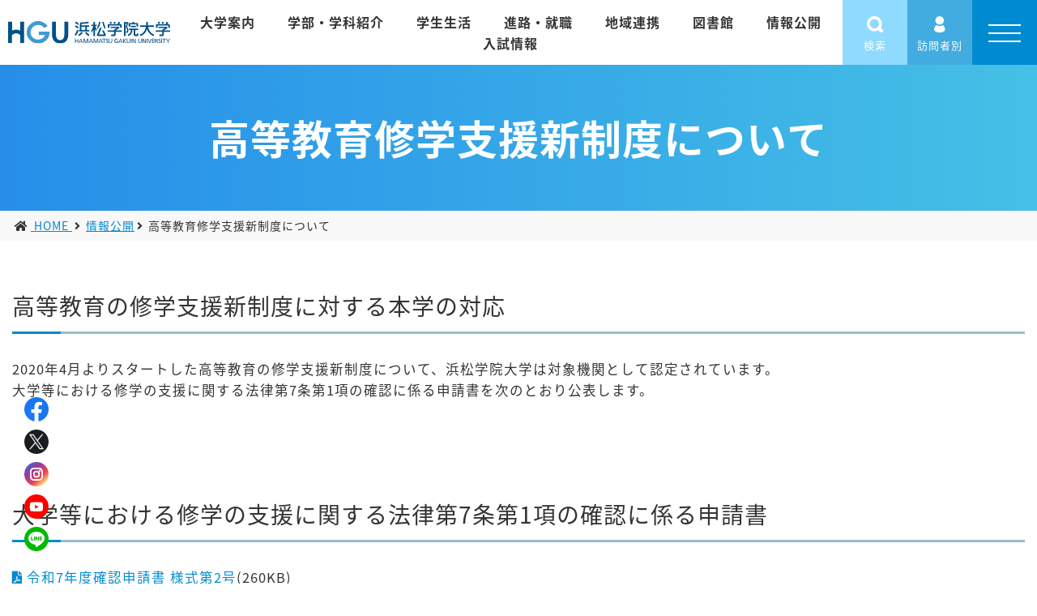

--- FILE ---
content_type: text/html; charset=UTF-8
request_url: https://hamagaku.ac.jp/hgu/guide/syuugakusien/
body_size: 5962
content:
<!doctype html>
<html lang="ja">
<head>
<!-- Global site tag (gtag.js) - Google Analytics -->
<script async src="https://www.googletagmanager.com/gtag/js?id=UA-137201114-1"></script>
<script>
  window.dataLayer = window.dataLayer || [];
  function gtag(){dataLayer.push(arguments);}
  gtag('js', new Date());

  gtag('config', 'UA-137201114-1');
</script>

<!-- Global site tag (gtag.js) - Google Analytics -->
<script async src="https://www.googletagmanager.com/gtag/js?id=G-CVSZ5QV72X"></script>
<script>
  window.dataLayer = window.dataLayer || [];
  function gtag(){dataLayer.push(arguments);}
  gtag('js', new Date());

  gtag('config', 'G-CVSZ5QV72X');
</script><meta charset="utf-8">
<meta http-equiv="X-UA-Compatible" content="IE=edge" />
<meta http-equiv="Content-Type" content="text/html; charset=utf-8" />
<title>高等教育修学支援新制度について | 浜松学院大学</title>
<meta name="description" content="中・高・大一貫教育を目指し、付属幼稚園、付属こども園を含む総合学園の中核として、「高潔なる倫理観に立って、他を思いやることができる真に豊かな人間性を基礎に、変化に対応できる創造力と実践力を身につけた職業人の育成」を受け継いでいます。" />
<meta http-equiv="Content-Script-Type" content="text/javascript">
<meta http-equiv="Content-Style-Type" content="text/css">
<meta name="viewport" content="width=device-width, initial-scale=1.0">
<!-- og -->
<meta property="og:url" content="https://hamagaku.ac.jp/hgu/guide/syuugakusien/" />
<meta property="og:type" content="website" />
<meta property="og:title" content="高等教育修学支援新制度について | 浜松学院大学" />
<meta property="og:description" content="中・高・大一貫教育を目指し、付属幼稚園、付属こども園を含む総合学園の中核として、「高潔なる倫理観に立って、他を思いやることができる真に豊かな人間性を基礎に、変化に対応できる創造力と実践力を身につけた職業人の育成」を受け継いでいます。" />
<meta property="og:site_name" content="" />
<meta property="og:image" content="https://hamagaku.ac.jp/hgu/common/images/ogimage.jpg" />
<!-- End og -->
<!-- favicon -->
<link rel="shortcut icon" href="/hgu/favicon.ico">
<link rel="apple-touch-icon" href="/hgu/apple-touch-icon.png"> 
<!-- CSS -->
<link rel="stylesheet" href="/hgu/common/css/layout.css" type="text/css">
<link rel="stylesheet" href="../../styleguide/css/local.css" type="text/css">
<link rel="stylesheet" href="css/local.css" type="text/css">
<link rel="stylesheet" href="https://use.fontawesome.com/releases/v5.5.0/css/all.css" integrity="sha384-B4dIYHKNBt8Bc12p+WXckhzcICo0wtJAoU8YZTY5qE0Id1GSseTk6S+L3BlXeVIU" crossorigin="anonymous">
<!-- JS --> 
<script src="//ajax.googleapis.com/ajax/libs/jquery/3.4.1/jquery.min.js"></script> 
<script>window.jQuery || document.write('<script src="/hgu/common/js/jquery-3.4.1.min.js">\x3C/script>')</script> 
<script type="text/javascript" src="/hgu/common/js/scripts.js"></script> 
<!-- megamenu -->
<link rel="stylesheet" href="/hgu/common/css/megamenu.css" type="text/css">
<script type="text/javascript" src="/hgu/common/js/megamenu.js"></script>
</head>

<body>
<div id="wrapper">
	<header>
  <div class="area_nav">
    <div class="block_logo">
      <a href="/hgu/" class="logo"><img src="/hgu/common/images/head_logo.svg" alt="浜松学院大学"></a>
    </div>
    <!-- /block_logo -->
    <div class="block_nav">
      <div class="menu-container">
        <div class="menu">
          <ul>
            <li><a href="/hgu/guide/">大学案内</a>
              <ul>
                <p class="title">大学案内</p>
                <li class="menu_inner">
                  <div class="inner_img"><img src="/hgu/guide/images/photo01.png" alt=""></div>
                  <ul>
                    <li><a href="/hgu/guide/overview/">大学概要</a></li>
                    <li><a href="/hgu/guide/president/">学長メッセージ</a></li>
                    <li><a href="/hgu/guide/group/">興誠学園の紹介</a></li>
                  </ul>
                  <ul>
                    <li><a href="/hgu/guide/access/">交通アクセス</a></li>
                    <li><a href="/hgu/campus/map/">キャンパスマップ</a></li>
                    <li><a href="/hgu/guide/evaluation/">大学機関別認証評価</a></li>
                  </ul>
                  <ul>
                    <li class="small"><a href="/hgu/guide/environmental-policy/">環境方針</a></li>
                    <li class="small"><a href="/kosei/policy/" target="_blank">個人情報保護について</a></li>
                    <li class="small"><a href="/hgu/exam/simulation/">出張模擬授業</a></li>
                    <!--<li class="small"><a href="/hgu/guide/send/">緊急寄付金のお願い</a></li>-->
                  </ul>
                </li>
              </ul>
            </li>
            <li><a href="/hgu/introduction/">学部・学科紹介</a>
              <ul>
                <p class="title">学部・学科紹介</p>
                <li class="menu_inner">
                  <div class="inner_img"><img src="/hgu/introduction/images/img_introduction03.jpg" alt=""></div>
                  <div class="flex">
                    <p><a href="/hgu/introduction/school/">地域共創学部</a></p>
                    <ul>
                      <li><a href="/hgu/introduction/chikyo/">地域経営学科</a></li>
                      <li class="small"><a href="/hgu/introduction/regional/">ものづくりビジネス科目群</a></li>
                      <li class="small"><a href="/hgu/introduction/tourism/">観光ビジネス科目群</a></li>
                      <li class="small"><a href="/hgu/introduction/global/">グローバルビジネス科目群</a></li>
											<li class="small"><a href="/hgu/employment/long-stay/">長期企業内留学</a></li>
                    </ul>
                    <ul>
                      <li><a href="/hgu/introduction/kokomi/">地域子ども教育学科</a></li>
                      <li class="small"><a href="/hgu/introduction/earlychild-education/">幼児教育・保育専攻</a></li>
                      <li class="small"><a href="/hgu/introduction/primary-education/">小学校・特別支援教育専攻</a></li>
                      <li class="small"><a href="/hgu/introduction/kdm_fuzokukodomoen/">浜松学院大学付属愛野こども園・<br>浜松学院大学付属幼稚園</a></li>
                    </ul>
                  </div>
                  <ul>
                    <!-- <li><a href="/hgu/introduction/chikyo_dicores/">地域共創DiCoResプログラム</a></li>
                    <li><a href="/hgu/introduction/kdm-dicores/">子コミDiCoResプログラム</a></li> -->
                    <li><a href="/hgu/introduction/dicores/">DiCoResプログラム・<br>長期学外学修プログラム</a></li>
										<li><a href="/hgu/introduction/teaching-center/">教職センター</a></li>
                    <li><a href="/hgu/introduction/educators/">教員紹介</a></li>
                  </ul>
                </li>
              </ul>
            </li>
            <li><a href="/hgu/campus/">学生生活</a>
              <ul>
                <p class="title">学生生活</p>
                <li class="menu_inner">
                  <div class="inner_img"><img src="/hgu/common/images/nav_campus.jpg" alt=""></div>
                  <ul>
                    <li><a href="/hgu/campus/schedule/">年間スケジュール</a></li>
                    <li><a href="/hgu/campus/newclub/">男子バスケットボール部</a></li>
                    <li><a href="/hgu/campus/club/">クラブ・サークル活動</a></li>
                    <li><a href="/hgu/campus/meeting/">学友会</a></li>
                    <li><a href="/hgu/campus/campusfesta/">大学祭</a></li>
                  </ul>
                  <ul>
                    <li><a href="/hgu/campus/student_support/">学生支援・各制度</a></li>
                    <li class="small"><a href="/hgu/campus/student_support/expense/">学費</a></li>
                    <li class="small"><a href="/hgu/campus/student_support/scholarship/">奨学金制度</a></li>
                    <li class="small"><a href="/hgu/campus/student_support/scholarship2/">給付制度</a></li>
                    <!-- <li><a href="/hgu/campus/environment/">情報環境</a></li> -->
                    <li class="small"><a href="/hgu/campus/student_support/support01/">住居・学生保険</a></li>
                    <li class="small"><a href="/hgu/campus/student_support/scholarship3/">多様な学生への支援</a></li>
                    <li class="small"><a href="/hgu/campus/harassment/">ハラスメントの防止</a></li>
                    <li class="small"><a href="/hgu/campus/bousai/">地震等の災害対策</a></li>
                  </ul>
                </li>
              </ul>
            </li>
            <li><a href="/hgu/employment/">進路・就職</a>
              <ul>
                <p class="title">進路・就職</p>
                <li class="menu_inner">
                  <div class="inner_img"><img src="/hgu/common/images/nav_employment.jpg" alt=""></div>
                  <ul>
                    <li><a href="/hgu/employment/support/">キャリア支援システム</a></li>
                    <li><a href="/hgu/employment/long-stay/">長期企業内留学</a></li>
                  </ul>
                  <ul>
                    <li><a href="/hgu/employment/data/">就職実績</a></li>
                    <li><a href="/hgu/employment/struggle/">内定者の声</a></li>
                  </ul>
                  <ul>
                    <li class="small"><a href="/hgu/employment/graduate/">卒業生への就職支援</a></li>
                    <li class="small"><a href="/hgu/employment/job/">求人担当の方へ</a></li>
                    <li class="small"><a href="/hgu/employment/appli/">各種証明書</a></li>
                  </ul>
                </li>
              </ul>
            </li>
            <li><a href="/hgu/guide/kyoso/">地域連携</a>
              <ul>
                <p class="title">地域連携</p>
                <li class="menu_inner">
                  <div class="inner_img"><img src="/hgu/guide/environmental-policy/images/photo01.jpg" alt=""></div>
                  <ul>
                    <li><a href="/hgu/guide/kyoso/#center">地域共創センター</a></li>
                    <li><a href="/hgu/guide/kyoso/#hattatsu">公開講座</a></li>
                    <li><a href="/hgu/guide/kyoso/#renkei">地域連携活動</a></li>
                    <li><a href="/hgu/guide/kyoso/#fureai">アクト通りふれあいディ</a></li>
                  </ul>
                </li>
              </ul>
            </li>
            <li><a href="https://libweb.hamagaku.ac.jp/drupal/" target="_blank">図書館</a>
              <ul>
                <p class="title">図書館</p>
                <li class="menu_inner">
                  <div class="inner_img"><img src="/hgu/common/images/nav_library.jpg" alt=""></div>
                  <ul>
                    <li><a href="/hgu/library/terms/">利用案内</a></li>
                    <li><a href="/hgu/library/mate/">ライブラリーメイト</a></li>
                    <li><a href="/hgu/library/faq/">Q＆A</a></li>
                    <li><a href="/hgu/library/search/">資料検索</a></li>
                  </ul>
                </li>
              </ul>
            </li>
            <li><a href="/hgu/guide/information-disclosure/">情報公開</a>
              <ul>
                <p class="title">情報公開</p>
                <li class="menu_inner">
                  <div class="inner_img"><img src="/hgu/guide/images/photo06.png" alt=""></div>
                  <ul>
                    <li><a href="/hgu/guide/kyouiku/">教育研究活動等の状況</a></li>
                    <li><a href="/hgu/guide/information-teaching/">教職課程 情報公開</a></li>
                    <li><a href="/hgu/guide/work-sheet/">授業評価アンケート</a></li>
                    <li><a href="/hgu/guide/syuugakusien/">高等教育修学支援新制度について</a></li>
                  </ul>
                  <ul>
                    <li><a href="/hgu/guide/research-activities/">不正防止</a></li>
                    <li><a href="/hgu/guide/open-educational-resources/">オープン教育リソース</a></li>
                    <li><a href="/hgu/guide/study/">研究</a></li>
                  </ul>
                </li>
              </ul>
            </li>
						<li><a href="/hgu/admission/">入試情報</a>
							<ul>
                <p class="title">入試情報</p>
                <li class="menu_inner">
                  <div class="inner_img"><img src="/hgu/common/images/nav_admission.jpg" alt=""></div>
									<div class="flex">
                    <ul class="col4">
                      <li><a href="/hgu/admission/examination/">入試ガイド</a></li>
                      <li><a href="/hgu/admission/learning/">ハマガクの学び</a></li>
                      <li><a href="/hgu/admission/campus/">キャンパス情報</a></li>
                    </ul>
                    <ul class="col4">
                      <li><a href="/hgu/admission/event/">イベント情報</a></li>
                      <li class="small"><a href="/hgu/admission/event/consultation/">学校見学・個別相談会</a></li>
                      <li class="small"><a href="/hgu/admission/event/examination/">入試対策講座</a></li>
                      <li class="small"><a href="/hgu/admission/event/oc/">オープンキャンパス</a></li>
											<li class="small"><a href="/hgu/admission/event/web/">Webオープンキャンパス</a></li>
                    </ul>
										<ul class="col4">
                      <li><a href="/hgu/admission/faculty/">ハマガクを知る</a></li>
                      <li class="small"><a href="/hgu/admission/faculty/point/">3分でわかる浜松学院大学</a></li>
                      <li class="small"><a href="/hgu/admission/event/web/#a01">動画で見る学科・専攻</a></li>
                      <li class="small"><a href="/hgu/admission/faculty/oneday01/">地域経営学科 在学生の一日</a></li>
											<li class="small"><a href="/hgu/admission/faculty/oneday04/">地域子ども教育学科 在学生の一日</a></li>
                    </ul>
										<ul class="col4">
                      <li><a href="/hgu/campus/student_support/">学生支援・各制度</a></li>
                      <li class="small"><a href="/hgu/campus/student_support/expense/">学費</a></li>
                      <li class="small"><a href="/hgu/campus/student_support/support01/">住居・学生保険</a></li>
                      <li class="small"><a href="/hgu/campus/student_support/scholarship/">奨学金制度</a></li>
											<li class="small"><a href="/hgu/campus/student_support/scholarship2/">給付制度</a></li>
											<li class="small"><a href="/hgu/campus/student_support/scholarship3/">多様な学生への支援</a></li>
                    </ul>
                  </div>
                </li>
              </ul>
            </li>
            <!--<li class="admission"><a href="/hgu/admission/">入試情報</a></li>-->
          </ul>
        </div>
      </div>
      <div class="box_clonebtn">
        <ul>
          <li class="orange"><a href="/hgu/exam/data/" onclick="gtag('event', 'click', {'event_category': 'link', 'event_label': '資料請求', 'value': '1'});">資料請求</a></li>
          <li class="green"><a href="/hgu/exam/reserve/" onclick="gtag('event', 'click', {'event_category': 'link', 'event_label': '参加予約', 'value': '1'});">参加予約</a></li>
          <li class="navy"><a href="/hgu/inquiry/" onclick="gtag('event', 'click', {'event_category': 'link', 'event_label': 'お問い合わせ', 'value': '1'});">お問い合わせ</a></li>
        </ul>
      </div>
      <div class="box_btn">
        <ul>
          <li class="btn_search">
            <div><p><img src="/hgu/common/images/icon_search.svg" alt=""></p><p>検索</p></div>
          </li>
          <li class="btn_visitor">
            <div><p><img src="/hgu/common/images/icon_people.svg" alt=""></p><p>訪問者別</p></div>
          </li>
          <li class="btn_menu"></li>
        </ul>
        <div class="box_visitor">
          <ul>
            <li><a href="/hgu/admission/">受験生の方へ</a></li>
            <li><a href="/hgu/student/">在校生の方へ</a></li>
            <li><a href="/hgu/guardian/">保護者の方へ</a></li>
            <li><a href="/hgu/graduate/">卒業生の方へ</a></li>
            <li><a href="/hgu/regional/">地域の方・企業の方へ</a></li>
          </ul>
        </div>
        <div id="search-wrap">
          <form id="searchform" action="https://www.google.co.jp/search" method="get" target="blank">
            <input type="text" id="search-text" name="q" placeholder="キーワードを入力">
            <button type="submit" name="btng" id="searchsubmit"><i class="fas fa-search"></i></button>
            <input type="hidden" name="h1" value="ja">
            <input type="hidden" name="sitesearch" value="https://www.hamagaku.ac.jp/hgu/"> 
          </form>
        </div>
      </div>
    </div>
  </div>
  
  <div class="side_sns"> 
    <!--<p>FOLLOW US</p>-->
    <ul>
      <li><a href="https://www.facebook.com/HamamatsuGakuinUniv/" targer="_blank"><img src="/hgu/common/images/sns_facebook.svg" alt="Facebook"></a></li>
      <li><a href="https://twitter.com/hgu_hamagaku" targer="_blank"><img src="/hgu/common/images/sns_twitter.svg" alt="Twitter"></a></li>
      <li><a href="https://www.instagram.com/hgu_hamagaku/" targer="_blank"><img src="/hgu/common/images/sns_instagram.svg" alt="Instagram"></a></li>
      <li><a href="https://www.youtube.com/channel/UCpVpMCVGzX9Z3ZTN3aRqMBA" targer="_blank"><img src="/hgu/common/images/sns_youtube.svg" alt="YouTube"></a></li>
      <li><a href="https://page.line.me/hamagaku-hamatan" targer="_blank"><img src="/hgu/common/images/sns_line.svg" alt="LINE"></a></li>
    </ul>
  </div>
  
  <div class="sp_menu">
    <div class="menu-trigger" href="">
      <span></span>
      <span></span>
      <span></span>
    </div>
    <nav class="menu">
      <ul>
        <li>
          <dl class="accArea">
            <dt class="accTitle">大学案内</dt>
            <dd class="accInner">
              <ul>
                <li><a href="/hgu/guide/overview/">大学概要</a></li>
                <li><a href="/hgu/guide/president/">学長メッセージ</a></li>
                <li><a href="/hgu/guide/group/">興誠学園の紹介</a></li>
                <li><a href="/hgu/guide/access/">交通アクセス</a></li>
                <li><a href="/hgu/campus/map/">キャンパスマップ</a></li>
                <li><a href="/hgu/guide/evaluation/">大学機関別認証評価</a></li>
                <li><a href="/hgu/guide/environmental-policy/">環境方針</a></li>
                <li><a href="/kosei/policy/" target="_blank">個人情報保護について</a></li>
                <li><a href="/hgu/exam/simulation/">出張模擬授業</a></li>
                <!--<li><a href="/hgu/guide/send/">緊急寄付金のお願い</a></li>-->
              </ul>
            </dd>
          </dl>
        </li>
        <li>
          <dl class="accArea">
            <dt class="accTitle">学部・学科紹介</dt>
            <dd class="accInner">
              <ul>
                <ul>
									<li><a href="/hgu/introduction/school/">地域共創学部</a></li>
                  <li><a href="/hgu/introduction/chikyo/">地域経営学科</a></li>
                  <li><a href="/hgu/introduction/regional/">ものづくりビジネス科目群</a></li>
                  <li><a href="/hgu/introduction/tourism/">観光ビジネス科目群</a></li>
                  <li><a href="/hgu/introduction/global/">グローバルビジネス科目群</a></li>
                  <li><a href="/hgu/introduction/kokomi/">地域子ども教育学科</a></li>
                  <li><a href="/hgu/introduction/earlychild-education/">幼児教育・保育専攻</a></li>
                  <li><a href="/hgu/introduction/primary-education/">小学校・特別支援教育専攻</a></li>
                  <li><a href="/hgu/introduction/kdm_fuzokukodomoen/">浜松学院大学付属愛野こども園・<br>浜松学院大学付属幼稚園</a></li>
                  <li><a href="/hgu/introduction/dicores/">DiCoResプログラム・<br>長期学外学修プログラム</a></li>
                  <li><a href="/hgu/introduction/educators/">教員紹介</a></li>
                  <li><a href="/hgu/introduction/teaching-center/">教職センター</a></li>
              </ul>
              </ul>
            </dd>
          </dl>
        </li>
        <li>
          <dl class="accArea">
            <dt class="accTitle">学生生活</dt>
            <dd class="accInner">
              <ul>
                <li><a href="/hgu/campus/schedule/">年間スケジュール</a></li>
                <li><a href="/hgu/campus/newclub/">男子バスケットボール部</a></li>
                <li><a href="/hgu/campus/club/">クラブ・サークル活動</a></li>
                <li><a href="/hgu/campus/meeting/">学友会</a></li>
                <li><a href="/hgu/campus/campusfesta/">大学祭</a></li>
                <li><a href="/hgu/campus/student_support/">学生支援・各制度</a></li>
                <li><a href="/hgu/campus/student_support/expense/">学費</a></li>
                <li><a href="/hgu/campus/student_support/scholarship/">奨学金制度</a></li>
                <li><a href="/hgu/campus/student_support/scholarship2/">給付制度</a></li>
                <li><a href="/hgu/campus/student_support/support01/">住居・学生保険</a></li>
                <li><a href="/hgu/campus/student_support/scholarship3/">多様な学生への支援</a></li>
                <li><a href="/hgu/campus/harassment/">ハラスメントの防止</a></li>
                <li><a href="/hgu/campus/bousai/">地震等の災害対策</a></li>
              </ul>
            </dd>
          </dl>
        </li>
        <li>
          <dl class="accArea">
            <dt class="accTitle">進路・就職</dt>
            <dd class="accInner">
              <ul>
                <li><a href="/hgu/employment/support/">キャリア支援システム</a></li>
                <li><a href="/hgu/employment/long-stay/">長期企業内留学</a></li>
                <li><a href="/hgu/employment/data/">就職実績</a></li>
                <li><a href="/hgu/employment/struggle/">内定者の声</a></li>
                <li><a href="/hgu/employment/graduate/">卒業生への就職支援</a></li>
                <li><a href="/hgu/employment/job/">求人担当の方へ</a></li>
                <li><a href="/hgu/employment/appli/">各種証明書</a></li>
              </ul>
            </dd>
          </dl>
        </li>
        <li>
          <dl class="accArea">
            <dt class="accTitle">地域連携</dt>
            <dd class="accInner">
              <ul>
                <li><a href="/hgu/guide/kyoso/#center">地域共創センター</a></li>
                <li><a href="/hgu/guide/kyoso/#hattatsu">公開講座</a></li>
                <li><a href="/hgu/guide/kyoso/#renkei">地域連携活動</a></li>
                <li><a href="/hgu/guide/kyoso/#fureai">アクト通りふれあいディ</a></li>
              </ul>
            </dd>
          </dl>
        </li>
        <li>
          <dl class="accArea">
            <dt class="accTitle">図書館</dt>
            <dd class="accInner">
              <ul>
                <li><a href="https://libweb.hamagaku.ac.jp/drupal/" target="_blank">図書館</a></li>
                <li><a href="/hgu/library/terms/">利用案内</a></li>
                <li><a href="/hgu/library/mate/">ライブラリーメイト</a></li>
                <li><a href="/hgu/library/faq/">Q＆A</a></li>
                <li><a href="/hgu/library/search/">資料検索</a></li>
              </ul>
            </dd>
          </dl>
        </li>
        <li>
          <dl class="accArea">
            <dt class="accTitle">情報公開</dt>
            <dd class="accInner">
              <ul>
                <li><a href="/hgu/guide/information-disclosure/">情報公開</a></li>
                <li><a href="/hgu/guide/kyouiku/">教育研究活動等の状況</a></li>
                <li><a href="/hgu/guide/information-teaching/">教職課程 情報公開</a></li>
                <li><a href="/hgu/guide/work-sheet/">授業評価アンケート</a></li>
                <li><a href="/hgu/guide/syuugakusien/">高等教育修学支援新制度について</a></li>
                <li><a href="/hgu/guide/research-activities/">不正防止</a></li>
                <li><a href="/hgu/guide/open-educational-resources/">オープン教育リソース</a></li>
                <li><a href="/hgu/guide/study/">研究</a></li>
              </ul>
            </dd>
          </dl>
        </li>
				<li>
          <dl class="accArea">
            <dt class="accTitle">入試情報</dt>
            <dd class="accInner">
              <ul>
								<li><a href="/hgu/admission/">入試情報</a></li>
                <li><a href="/hgu/admission/examination/">入試ガイド</a></li>
                <li><a href="/hgu/admission/event/">イベント情報</a></li>
                <li><a href="/hgu/admission/faculty/">ハマガクを知る</a></li>
                <li><a href="/hgu/admission/learning/">ハマガクの学び</a></li>
								<li><a href="/hgu/admission/campus/">キャンパス情報</a></li>
                <li><a href="/hgu/campus/student_support/">学生支援・各制度</a></li>
              </ul>
            </dd>
          </dl>
        </li>
        <!--<li><a href="/hgu/admission/">入試情報</a></li>-->
        <li class="cv_btn orange"><a href="/hgu/exam/data/" onclick="gtag('event', 'click', {'event_category': 'link', 'event_label': '資料請求', 'value': '1'});">資料請求</a></li>
        <li class="cv_btn green"><a href="/hgu/exam/reserve/" onclick="gtag('event', 'click', {'event_category': 'link', 'event_label': '参加予約', 'value': '1'});">参加予約</a></li>
        <li class="cv_btn navy"><a href="/hgu/inquiry/" onclick="gtag('event', 'click', {'event_category': 'link', 'event_label': 'お問い合わせ', 'value': '1'});">お問い合わせ</a></li>
        <li class="sns_icon"> <a href="https://www.facebook.com/HamamatsuGakuinUniv/" targer="_blank"><img src="/hgu/common/images/sns_facebook.svg" alt="Facebook"></a> <a href="https://twitter.com/hgu_hamagaku" targer="_blank"><img src="/hgu/common/images/sns_twitter.svg" alt="Twitter"></a> <a href="https://www.instagram.com/hgu_hamagaku/" targer="_blank"><img src="/hgu/common/images/sns_instagram.svg" alt="Instagram"></a> <a href="https://www.youtube.com/channel/UCpVpMCVGzX9Z3ZTN3aRqMBA" targer="_blank"><img src="/hgu/common/images/sns_youtube.svg" alt="YouTube"></a> <a href="https://page.line.me/hamagaku-hamatan" targer="_blank"><img src="/hgu/common/images/sns_line.svg" alt="LINE"></a> </li>
      </ul>
    </nav>
  </div>
  <!-- /sp_menu -->
</header>	
<!-- /header -->

<div class="overlay"></div>	<div id="content">
		<section class="main_upage">
			<div class="area_main">
				<h1>高等教育修学支援新制度について</h1>
			</div>
		</section>
		<div class="pankuzu">
			<ul class="breadcrumb w1300">
				<li itemscope="itemscope" itemtype="http://data-vocabulary.org/Breadcrumb"><a href="../../" itemprop="url"> <span itemprop="title">HOME</span> </a></li>
				<li itemscope="itemscope" itemtype="http://data-vocabulary.org/Breadcrumb"><a href="../information-disclosure/" itemprop="url"> <span itemprop="title">情報公開</span></a></li>
				<li itemscope="itemscope" itemtype="http://data-vocabulary.org/Breadcrumb"><span itemprop="title">高等教育修学支援新制度について</span></li>
			</ul>
		</div>
		<div class="w1300">
			<section>
				<h2>高等教育の修学支援新制度に対する本学の対応</h2>
				<p class="mb10">2020年4月よりスタートした高等教育の修学支援新制度について、浜松学院大学は対象機関として認定されています。<br>
					大学等における修学の支援に関する法律第7条第1項の確認に係る申請書を次のとおり公表します。</p>
			</section>
			<section>
			 <h2>大学等における修学の支援に関する法律第7条第1項の確認に係る申請書</h2>
				<ul>
          <li><a href="pdf/kakuninshoR7.pdf" target="_blank" class="a_link">令和7年度確認申請書 様式第2号</a>(260KB)</li>
          <li><a href="pdf/kakuninshoR7_2.pdf" target="_blank" class="a_link">令和7年度確認申請書 様式第2号（別紙）</a>(61KB)</li>  
          <li><a href="pdf/kakuninshoR6.pdf" target="_blank" class="a_link">令和6年度確認申請書 様式第2号</a>(472KB)</li>
          <li><a href="pdf/kakuninshoR6_2.pdf" target="_blank" class="a_link">令和6年度確認申請書 様式第2号（別紙）</a>(132KB)</li>
					<li><a href="pdf/kakuninshoR5.pdf" target="_blank" class="a_link">令和5年度確認申請書 様式第2号</a>(347KB)</li>
          <li><a href="pdf/kakuninshoR5_2.pdf" target="_blank" class="a_link">令和5年度確認申請書 様式第2号（別紙）</a>(109KB)</li>
          <li><a href="pdf/kakuninshoR4.pdf" target="_blank" class="a_link">令和4年度確認申請書 様式第2号</a>(420KB)</li>
          <li><a href="pdf/kakuninshoR4_2.pdf" target="_blank" class="a_link">令和4年度確認申請書 様式第2号（別紙）</a>(125KB)</li>
					<li><a href="pdf/kakuninsho04.pdf" target="_blank" class="a_link">令和3年度確認申請書 様式第2号</a>(393KB)</li>
					<li><a href="pdf/kakuninsho05.pdf" target="_blank" class="a_link">令和3年度確認申請書 様式第2号（別紙）</a>(129KB)</li>
					<li><a href="pdf/kakuninsho03.pdf" target="_blank" class="a_link">令和2年度確認申請書 様式第2号</a>(394KB)</li>
					<li><a href="pdf/kakuninsho02.pdf" target="_blank" class="a_link">令和元年度確認申請書 様式第2号</a>(422KB)</li>
				</ul>
			</section>
			<section>
				<h2>高等教育修学支援新制度の概要</h2>
				<p>「大学等における修学支援のための法律」に基づく授業料・入学金の減免を該当者に行います。<br>
          【１子・２子世帯の第Ⅰ区分／多子世帯の全区分】授業料・入学金の満額を減免（上限の範囲内）<br>
          【１子・２子世帯の第Ⅱ区分】第Ⅰ区分の減免額の3分の2を減免<br>
          【１子・２子世帯の第Ⅲ区分】第Ⅰ区分の減免額の3分の1を減免</p>
			</section>
      <section>
        <h2>奨学金制度</h2>
        <a href="../../campus/student_support/scholarship/" class="a_link">> 奨学金制度</a>
      </section>
		</div>
		<dl class="com_btm_dl">
			<dt><span>情報公開</span></dt>
			<dd>
				<ul>
					<li><a href="../information-disclosure/"><span>情報公開</span></a></li>
					<li><a href="../kyouiku/"><span>教育研究活動等の状況</span></a></li>
					<li><a href="../information-teaching/"><span>教職課程 情報公開</span></a></li>
					<li><a href="../work-sheet/"><span>授業評価アンケート</span></a></li>
					<li class="on"><a href="./"><span>高等教育修学支援新制度について</span></a></li>
					<li><a href="../research-activities/"><span>不正防止</span></a></li>
					<li><a href="../open-educational-resources/"><span>オープン教育リソース</span></a></li>
					<li><a href="../study/"><span>研究</span></a></li>
				</ul>
			</dd>
		</dl>
	</div>
	<!-- /content -->
	<footer>
  <div class="area_foot w1300">
    <div class="sec_top">
      <div class="block_txt">
        <a href="/hgu/"><img src="/hgu/common/images/head_logo.svg" alt=""></a>
        <p>〒432-8012<br>静岡県浜松市中央区布橋三丁目2番3号<br>Tel:053-450-7000／Fax:053-450-7110</p>
      </div>
      <div class="block_link">
        <ul>
          <li><a href="/hgu/guide/">大学案内</a></li>
          <li><a href="/hgu/introduction/">学部・学科紹介</a></li>
          <li><a href="/hgu/campus/">学生生活</a></li>
          <li><a href="/hgu/employment/">進路・就職</a></li>
					<li><a href="/hgu/guide/kyoso/">地域連携</a></li>
          <li><a href="https://libweb.hamagaku.ac.jp/drupal/" target="_blank">図書館</a></li>
          <li><a href="/hgu/admission/">入試情報</a></li>
          <li><a href="/hgu/guide/information-disclosure/">情報公開</a></li>
        </ul>
        <ul>
          <li><a href="/hgu/inquiry/" onclick="gtag('event', 'click', {'event_category': 'link', 'event_label': 'お問い合わせ', 'value': '1'});">お問い合わせ</a></li>
          <li><a href="/hgu/exam/data/" onclick="gtag('event', 'click', {'event_category': 'link', 'event_label': '資料請求', 'value': '1'});">資料請求</a></li>
          <li><a href="/hgu/exam/reserve/" onclick="gtag('event', 'click', {'event_category': 'link', 'event_label': '参加予約', 'value': '1'});">参加予約</a></li>
          <li><a href="/kosei/policy/" target="_blank">個人情報保護について</a></li>
          <li><a href="/hgu/guide/access/">交通アクセス</a></li>
        </ul>
      </div>
    </div>
    <div class="sec_middle">
      <ul>
        <li class="index"><a href="/kosei/">学校法人 興誠学園<span><img src="/hgu/common/images/icon_gaibu.svg" alt="リンクアイコン" class="desvg"></span></a></li>
        <!--<li class="hgu"><a href="/hgu/">浜松学院大学<span><img src="/hgu/common/images/icon_gaibu.svg" alt="リンクアイコン" class="desvg"></span></a></li>-->
        <li class="hamatan"><a href="/hamatan/">浜松学院大学短期大学部<span><img src="/hgu/common/images/icon_gaibu.svg" alt="リンクアイコン" class="desvg"></span></a></li>
        <li class="gakuin"><a href="/gakuin/">浜松学院興誠中学校・高等学校<span><img src="/hgu/common/images/icon_gaibu.svg" alt="リンクアイコン" class="desvg"></span></a></li>
        <li class="kinder"><a href="/kinder/">浜松学院大学付属幼稚園<span><img src="/hgu/common/images/icon_gaibu.svg" alt="リンクアイコン" class="desvg"></span></a></li>
        <li class="kodomoen"><a href="/kodomoen/">浜松学院大学付属愛野こども園<span><img src="/hgu/common/images/icon_gaibu.svg" alt="リンクアイコン" class="desvg"></span></a></li>
      </ul>
    </div>
    <div class="sec_bottom">
			<ul class="symbol_logo">
				<li><img src="/hgu/common/images/logo_kosei.svg" alt="KOSEI 誠の精神"></li>
				<li><img src="/hgu/common/images/symbol.svg" alt="地域を共に創る"></li>
			</ul>
      <p class="copyright">© Hamamatsu Gakuin University. <br class="sponly">「DiCoRes プログラム」は浜松学院大学の登録商標です。</p>
			<div class="block_sns">
        <p>FOLLOW US</p>
        <ul>
					<li><a href="https://www.facebook.com/HamamatsuGakuinUniv/" targer="_blank"><img src="/hgu/common/images/sns_facebook.svg" alt="Facebook"></a></li>
					<li><a href="https://twitter.com/hgu_hamagaku" targer="_blank"><img src="/hgu/common/images/sns_twitter.svg" alt="Twitter"></a></li>
					<li><a href="https://www.instagram.com/hgu_hamagaku/" targer="_blank"><img src="/hgu/common/images/sns_instagram.svg" alt="Instagram"></a></li>
					<li><a href="https://www.youtube.com/channel/UCpVpMCVGzX9Z3ZTN3aRqMBA" targer="_blank"><img src="/hgu/common/images/sns_youtube.svg" alt="YouTube"></a></li>
					<li><a href="https://page.line.me/hamagaku-hamatan" targer="_blank"><img src="/hgu/common/images/sns_line.svg" alt="LINE"></a></li>
				</ul>
      </div>
    </div>
  </div>
	<div id="pagetop"><a href="#wrapper"><img src="/hgu/common/images/gotop.svg" alt="ページの先頭へ"></a></div>
</footer></div>
<!-- /wrapper --> 
<script type="text/javascript" src="../../styleguide/js/scripts.js"></script> 
<!-- de_svg.js --> 
<script type="text/javascript" src="/hgu/common/js/de_svg.js"></script> 
<!-- ofi.js --> 
<script src="https://cdnjs.cloudflare.com/ajax/libs/object-fit-images/3.2.4/ofi.js"></script>
</body>
<!-- InstanceEnd -->
</html>


--- FILE ---
content_type: text/css
request_url: https://hamagaku.ac.jp/hgu/common/css/layout.css
body_size: 5902
content:
@charset "UTF-8";
/* SP縦から */
/* SP横から */
/* タブレット縦から */
/* コンテンツ幅 */
/* フルワイド */
@import url(https://fonts.googleapis.com/earlyaccess/notosansjapanese.css);
@import url("https://fonts.googleapis.com/css2?family=Noto+Serif+JP&display=swap");
@import url("https://fonts.googleapis.com/css2?family=Source+Sans+Pro:wght@700&display=swap");
@import url("https://fonts.googleapis.com/css2?family=Open+Sans:wght@400;500;600;700&display=swap");
/* Reset Style */
/* SP縦から */
/* SP横から */
/* タブレット縦から */
/* コンテンツ幅 */
/* フルワイド */
@import url(https://fonts.googleapis.com/earlyaccess/notosansjapanese.css);
@import url("https://fonts.googleapis.com/css2?family=Noto+Serif+JP&display=swap");
@import url("https://fonts.googleapis.com/css2?family=Source+Sans+Pro:wght@700&display=swap");
@import url("https://fonts.googleapis.com/css2?family=Open+Sans:wght@400;500;600;700&display=swap");
/* =======================================

	Browser Reset CSS
	Last Up Date 09/09/28

========================================== */
body, div, dl, dt, dd, ul, ol, li, h1, h2, h3, h4, h5, h6, pre, code, form, fieldset, legend, p, blockquote {
  margin: 0;
  padding: 0;
  vertical-align: bottom; }

body {
  background: #FFF;
  color: #333;
  -webkit-text-size-adjust: none;
  letter-spacing: 1px; }

html {
  font-size: 62.5% !important; }

@media all and (max-width: 896px) {
  html {
    font-size: 60% !important; } }
body {
  font-family: 'Noto Sans Japanese';
  font-size: 1.65rem;
  line-height: 1.6em;
  letter-spacing: 1px; }

* html body {
  font-size: small; }

*:first-child + html body {
  font-size: small; }

#wrapper {
  overflow: hidden; }

img {
  border: 0;
  vertical-align: bottom; }

h1, h2, h3, h4, h5, h6 {
  font-size: 100%;
  font-weight: normal; }

a {
  text-decoration: none;
  color: #333; }

ul, dl, ol {
  text-indent: 0; }

ul li {
  list-style: none; }

address, caption, cite, code, dfn, em, var {
  font-style: normal;
  font-weight: normal; }

sup {
  vertical-align: text-top; }

sub {
  vertical-align: text-bottom; }

input, textarea, select {
  font-family: inherit;
  font-size: inherit;
  font-weight: inherit; }

* html input, * html textarea, * html select {
  font-size: 100%; }

*:first-child + html + input, *:first-child html + textarea, *:first-child + html select {
  font-size: 100%; }

table {
  border-collapse: collapse;
  border-spacing: 0;
  font-size: inherit; }

th, td {
  text-align: left;
  vertical-align: top; }

pre, code, kbd, samp, tt {
  font-family: monospace; }

* html pre, * html code, * html kbd, * html samp, * html tt {
  font-size: 100%;
  line-height: 100%; }

*:first-child + html pre, *:first-child html + code, *:first-child html + kbd, *:first-child + html + samp, *:first-child + html tt {
  font-size: 108%;
  line-height: 100%; }

input, select, textarea {
  font-size: 100%;
  font-family: Verdana, Helvetica, sans-serif; }

.pconly {
  display: block !important; }
  @media all and (max-width: 480px) {
    .pconly {
      display: none !important; } }

.sponly {
  display: none !important; }
  @media all and (max-width: 480px) {
    .sponly {
      display: block !important; } }

.w1300 {
  max-width: 1300px;
  width: calc(100% - 30px);
  margin: 0 auto; }

a:hover {
  opacity: 0.7;
  transition: 0.5s; }

.more_btn {
  display: flex;
  flex-wrap: wrap;
  text-align: center; }
  .more_btn a {
    background: transparent linear-gradient(90deg, #07AFE8 0%, #78E69D 100%) 0% 0% no-repeat padding-box;
    color: #fff;
    text-align: center;
    padding: 15px 20px;
    box-sizing: border-box;
    border-radius: 50px;
    max-width: 350px;
    width: 100%;
    margin: 5px auto; }
    .more_btn a:hover {
      background: linear-gradient(to right, #07AFE8 0%, #07AFE8 80%, #78E69D 100%);
      opacity: 1; }
  .more_btn.more_hgu a {
    background: transparent linear-gradient(90deg, #268EE9 0%, #45C0E6 100%) 0% 0% no-repeat padding-box; }
    .more_btn.more_hgu a:hover {
      background: linear-gradient(to right, #268EE9 0%, #268EE9 80%, #45C0E6 100%); }

.arrow {
  position: relative; }
  .arrow:after {
    font-family: "Font Awesome 5 Free";
    font-weight: 900;
    content: "\f054";
    position: absolute;
    right: 20px;
    top: 0;
    height: 100%;
    display: flex;
    align-items: center; }
  .arrow.prev:after {
    content: "\f053";
    right: auto;
    left: 10px; }
  .arrow.bottom:after {
    content: "\f078"; }
  .arrow.gaibu:after {
    content: "\f35d"; }

img {
  max-width: 100%; }
  img.fitimg {
    object-fit: cover;
    font-family: 'object-fit: cover;';
    /*IE対策*/
    width: 100%;
    height: 100%; }

.pankuzu {
  padding: 5px 0;
  background: #F8F8F8;
  font-size: 1.4rem; }
  @media all and (max-width: 480px) {
    .pankuzu {
      display: none; } }
  .pankuzu ul {
    display: flex; }
    .pankuzu ul li {
      padding: 0 3px;
      box-sizing: border-box; }
      .pankuzu ul li:first-child:before {
        font-family: "Font Awesome 5 Free";
        font-weight: 900;
        content: "\f015";
        margin: 0 3px 0 0; }
      .pankuzu ul li:last-child:after {
        display: none; }
      .pankuzu ul li:after {
        font-family: "Font Awesome 5 Free";
        font-weight: 900;
        content: "\f105";
        margin: 0 0 0 3px; }
      .pankuzu ul li a {
        color: #008BD0;
        text-decoration: underline; }

.fadein {
  opacity: 0;
  transform: translate(0, 100px);
  /* フェードインで動く高さを指定 */
  transition: all 1500ms;
  /* フェードインにかかる時間を指定 */ }

.effect-scroll {
  opacity: 1;
  transform: translate(0, 0); }

.mb5 {
  margin-bottom: 5px !important; }

.mb10 {
  margin-bottom: 10px !important; }

.mb20 {
  margin-bottom: 20px !important; }

.mb30 {
  margin-bottom: 30px !important; }

.mb40 {
  margin-bottom: 40px !important; }

.mb50 {
  margin-bottom: 50px !important; }

.mb80 {
  margin-bottom: 80px !important; }

.loading {
  width: 100vw;
  height: 100vh;
  transition: all 1s;
  background-color: #FFF;
  position: fixed;
  top: 0;
  left: 0;
  z-index: 9999;
  opacity: 1;
  visibility: visible; }

.loading.is-active {
  opacity: 0;
  visibility: hidden; }

.loading-animation {
  width: 100vw;
  height: 100vh;
  transition: all 1s;
  background-color: #fff;
  z-index: 9999;
  display: flex;
  align-items: center;
  justify-content: center;
  opacity: 0;
  visibility: hidden; }
  .loading-animation > div {
    text-align: center; }
    .loading-animation > div p {
      margin-top: 30px;
      display: flex;
      justify-content: center; }
      .loading-animation > div p img {
        max-width: 300px;
        width: 100%; }
      .loading-animation > div p:first-child {
        margin-top: 0; }

.loading-animation.is-active {
  opacity: 1;
  visibility: visible; }

#wrapper {
  /*&.admission {
     #content{
      margin-top: 80px;
      @include media(landscape){
        margin-top: 60px;
      }
    }
    header{
      position: fixed!important;
    }
    .more_btn{
      a{
        background: linear-gradient(to right, #07AFE8 0%, #268EE9 0%,#45C0E6 100%);
        &:hover{
          background: linear-gradient(to right, #07AFE8 0%, #268EE9 80%,#45C0E6 100%);
        }
      }
    }
    .menu-trigger{
      display: none;
      @include media(content){
        display: inline-block;
      }
    }
    .btn_menu{
      display: none;
      @include media(content){
        display: block;
      }
    }
  }*/ }

header {
  background: #fff;
  width: 100%;
  height: 80px;
  z-index: 100;
  top: 0; }
  @media all and (max-width: 896px) {
    header {
      height: 60px; } }
  header h1 {
    background: #008BD0;
    font-size: 100%; }
    header h1 p {
      display: block;
      max-width: 1100px; }

.area_nav {
  position: relative;
  display: flex;
  justify-content: space-between; }
  .area_nav.clone-nav {
    position: fixed;
    top: 0;
    left: 0;
    z-index: 2;
    width: 100%;
    transition: .3s;
    transform: translateY(-100%);
    background: #fff;
    height: 80px; }
    @media all and (max-width: 896px) {
      .area_nav.clone-nav {
        height: 60px; } }
    .area_nav.clone-nav .menu-container, .area_nav.clone-nav .box_btn {
      display: none; }
    .area_nav.clone-nav .box_clonebtn {
      display: block !important;
      margin: 0 250px 0 0 !important; }
      @media all and (max-width: 896px) {
        .area_nav.clone-nav .box_clonebtn {
          margin: 0 190px 0 0 !important; } }
      @media all and (max-width: 480px) {
        .area_nav.clone-nav .box_clonebtn {
          display: none !important; } }
  .area_nav.is-show {
    transform: translateY(0); }
  .area_nav .block_logo {
    display: flex;
    align-items: center; }
    .area_nav .block_logo .logo img {
      padding: 0 10px;
      max-width: 200px; }
      @media all and (max-width: 896px) {
        .area_nav .block_logo .logo img {
          max-width: 165px; } }
  .area_nav .block_nav {
    display: flex;
    justify-content: flex-end;
    align-items: center; }
    @media all and (max-width: 896px) {
      .area_nav .block_nav .menu-container {
        display: none !important; } }
    .area_nav .block_nav .menu-container .menu > ul {
      display: flex;
      justify-content: flex-end;
      flex-wrap: wrap; }
      @media all and (max-width: 1300px) {
        .area_nav .block_nav .menu-container .menu > ul {
          justify-content: center; } }
      .area_nav .block_nav .menu-container .menu > ul > li {
        margin: 0 20px; }
        .area_nav .block_nav .menu-container .menu > ul > li.admission a {
          color: #008BD0; }
        .area_nav .block_nav .menu-container .menu > ul > li > a {
          font-weight: bold;
          font-size: 1.6rem;
          padding: 28px 0;
          position: relative; }
          .area_nav .block_nav .menu-container .menu > ul > li > a:before {
            content: "";
            display: block;
            width: 100%;
            height: 2px;
            background: #fff;
            position: absolute;
            bottom: 25px;
            left: 0; }
          .area_nav .block_nav .menu-container .menu > ul > li > a:hover:before {
            background: #008BD0; }
        .area_nav .block_nav .menu-container .menu > ul > li > ul {
          padding: 20px 30px 30px 30px;
          box-sizing: border-box;
          background: #008BD0; }
          .area_nav .block_nav .menu-container .menu > ul > li > ul.active {
            display: block !important; }
          .area_nav .block_nav .menu-container .menu > ul > li > ul .title {
            color: #fff;
            font-weight: bold;
            font-size: 2.5rem;
            padding-bottom: 10px;
            border-bottom: 2px solid #fff;
            max-width: 1300px;
            width: 100%;
            margin: 0 auto 15px auto; }
          .area_nav .block_nav .menu-container .menu > ul > li > ul .menu_inner {
            display: flex;
            gap: 0 20px;
            max-width: 1300px;
            width: 100%;
            margin: 0 auto; }
            .area_nav .block_nav .menu-container .menu > ul > li > ul .menu_inner .inner_img {
              min-width: 20%;
              max-width: 20%; }
              .area_nav .block_nav .menu-container .menu > ul > li > ul .menu_inner .inner_img img {
                object-fit: cover;
                width: 100%;
                height: 100%; }
            .area_nav .block_nav .menu-container .menu > ul > li > ul .menu_inner .flex {
              display: flex;
              flex-wrap: wrap;
              justify-content: space-between;
              width: 150%; }
              .area_nav .block_nav .menu-container .menu > ul > li > ul .menu_inner .flex > p {
                display: block;
                width: 100%;
                font-weight: bold;
                margin: 10px;
                font-size: 2rem; }
                .area_nav .block_nav .menu-container .menu > ul > li > ul .menu_inner .flex > p a {
                  color: #fff;
                  border-bottom: 1px solid #fff;
                  display: block;
                  padding: 0 0 10px 0; }
              .area_nav .block_nav .menu-container .menu > ul > li > ul .menu_inner .flex > ul {
                width: calc(50% - 10px); }
                .area_nav .block_nav .menu-container .menu > ul > li > ul .menu_inner .flex > ul:first-child {
                  margin-bottom: 10px; }
              .area_nav .block_nav .menu-container .menu > ul > li > ul .menu_inner .flex > ul.col4 {
                width: calc(25% - 10px); }
                .area_nav .block_nav .menu-container .menu > ul > li > ul .menu_inner .flex > ul.col4:first-child {
                  margin-bottom: 10px; }
            .area_nav .block_nav .menu-container .menu > ul > li > ul .menu_inner ul {
              width: 100%; }
              .area_nav .block_nav .menu-container .menu > ul > li > ul .menu_inner ul.single {
                width: 30%; }
              .area_nav .block_nav .menu-container .menu > ul > li > ul .menu_inner ul > li {
                margin: 0 10px 10px 10px;
                border-bottom: 1px solid #fff; }
                .area_nav .block_nav .menu-container .menu > ul > li > ul .menu_inner ul > li.small {
                  margin: 0 10px;
                  border-bottom: none; }
                  .area_nav .block_nav .menu-container .menu > ul > li > ul .menu_inner ul > li.small a {
                    font-size: 85%;
                    padding: 5px 10px 5px 0; }
                .area_nav .block_nav .menu-container .menu > ul > li > ul .menu_inner ul > li a {
                  display: flex;
                  align-items: center;
                  height: 100%;
                  padding: 10px 15px 10px 0;
                  box-sizing: border-box;
                  color: #fff;
                  position: relative;
                  line-height: 1.5; }
                  .area_nav .block_nav .menu-container .menu > ul > li > ul .menu_inner ul > li a:after {
                    font-family: "Font Awesome 5 Free";
                    font-weight: 900;
                    content: "\f054";
                    position: absolute;
                    right: 0;
                    top: 0;
                    height: 100%;
                    display: flex;
                    align-items: center; }
    .area_nav .block_nav .box_clonebtn {
      display: none;
      margin: 0 10px 0 0; }
      @media all and (max-width: 480px) {
        .area_nav .block_nav .box_clonebtn {
          display: block;
          position: fixed;
          bottom: 0;
          left: 0;
          width: 100%;
          z-index: 10;
          margin: 0;
          transition: .5s; }
          .area_nav .block_nav .box_clonebtn.hide {
            opacity: 0;
            transition: .5; }
            .area_nav .block_nav .box_clonebtn.hide a {
              pointer-events: none; } }
      .area_nav .block_nav .box_clonebtn ul {
        display: flex;
        justify-content: flex-end; }
        .area_nav .block_nav .box_clonebtn ul li {
          width: 150px;
          margin: 0 10px; }
          @media all and (max-width: 896px) {
            .area_nav .block_nav .box_clonebtn ul li {
              width: 100px;
              margin: 0 5px; } }
          @media all and (max-width: 480px) {
            .area_nav .block_nav .box_clonebtn ul li {
              width: 33.333%;
              margin: 0; } }
          .area_nav .block_nav .box_clonebtn ul li.orange a {
            background: #F2A100; }
          .area_nav .block_nav .box_clonebtn ul li.green a {
            background: #1C9D1C; }
          .area_nav .block_nav .box_clonebtn ul li.navy a {
            background: #115294; }
          .area_nav .block_nav .box_clonebtn ul li a {
            display: block;
            padding: 15px 10px;
            box-sizing: border-box;
            text-align: center;
            color: #fff;
            font-size: 1.5rem;
            font-weight: bold; }
            @media all and (max-width: 896px) {
              .area_nav .block_nav .box_clonebtn ul li a {
                padding: 5px; } }
            @media all and (max-width: 480px) {
              .area_nav .block_nav .box_clonebtn ul li a {
                padding: 10px 5px; } }
    .area_nav .block_nav .box_btn.transform {
      transition: .5s;
      transform: translateY(-100%);
      z-index: 5; }
    .area_nav .block_nav .box_btn.is-show {
      transform: translateY(0);
      position: fixed;
      top: 0;
      right: 0; }
    .area_nav .block_nav .box_btn > ul {
      display: flex;
      justify-content: flex-end; }
      .area_nav .block_nav .box_btn > ul li {
        display: flex;
        justify-content: center;
        align-items: center;
        height: 80px;
        width: 80px;
        cursor: pointer;
        padding: 10px;
        box-sizing: border-box;
        color: #fff;
        text-align: center;
        font-size: 1.3rem; }
        @media all and (max-width: 896px) {
          .area_nav .block_nav .box_btn > ul li {
            height: 60px;
            width: 60px;
            font-size: 1rem;
            padding: 5px; } }
        .area_nav .block_nav .box_btn > ul li.btn_search {
          background: #8FDAFF; }
        .area_nav .block_nav .box_btn > ul li.btn_visitor {
          background: #42ACE1; }
        .area_nav .block_nav .box_btn > ul li.btn_menu {
          background: #008BD0; }
        .area_nav .block_nav .box_btn > ul li.btn_mail {
          background: #115294; }
          .area_nav .block_nav .box_btn > ul li.btn_mail i {
            font-size: 2.5rem;
            color: #fff; }
        .area_nav .block_nav .box_btn > ul li p {
          margin: 3px 0 0 0; }
    .area_nav .block_nav .box_btn .box_visitor {
      position: absolute;
      width: 320px;
      background: #42ACE1;
      top: 80px;
      right: 0;
      z-index: -10;
      opacity: 0;
      transition: all 0.4s;
      display: none; }
      @media all and (max-width: 896px) {
        .area_nav .block_nav .box_btn .box_visitor {
          top: 60px; } }
      .area_nav .block_nav .box_btn .box_visitor.active {
        display: block;
        opacity: 1;
        z-index: 3; }
      .area_nav .block_nav .box_btn .box_visitor ul {
        padding: 20px;
        box-sizing: border-box; }
        .area_nav .block_nav .box_btn .box_visitor ul li {
          border-top: 1px solid #fff; }
          .area_nav .block_nav .box_btn .box_visitor ul li:last-child {
            border-bottom: 1px solid #fff; }
          .area_nav .block_nav .box_btn .box_visitor ul li a {
            display: flex;
            align-items: center;
            height: 100%;
            padding: 15px;
            box-sizing: border-box;
            color: #fff;
            position: relative; }
            .area_nav .block_nav .box_btn .box_visitor ul li a:after {
              font-family: "Font Awesome 5 Free";
              font-weight: 900;
              content: "\f054";
              position: absolute;
              right: 15px;
              top: 0;
              height: 100%;
              display: flex;
              align-items: center; }
    .area_nav .block_nav .box_btn #search-wrap {
      position: absolute;
      width: 280px;
      height: 40px;
      background: #7E7E7E;
      top: 90px;
      right: 160px;
      z-index: -1;
      opacity: 0;
      transition: all 0.4s; }
      @media all and (max-width: 896px) {
        .area_nav .block_nav .box_btn #search-wrap {
          top: 65px;
          right: 0; } }
      .area_nav .block_nav .box_btn #search-wrap.active {
        opacity: 1;
        z-index: 3; }
      .area_nav .block_nav .box_btn #search-wrap #searchform {
        position: relative;
        max-width: 300px;
        margin-bottom: 20px; }
      .area_nav .block_nav .box_btn #search-wrap #search-text {
        height: 40px;
        padding: 0 10px;
        box-sizing: border-box;
        position: absolute;
        left: 0;
        top: 0;
        border-radius: 2px;
        outline: 0;
        background: #eee;
        width: calc(100% - 40px);
        border: none; }
      .area_nav .block_nav .box_btn #search-wrap #searchsubmit {
        height: 40px;
        position: absolute;
        left: 245px;
        /*アイコン左右の位置調整*/
        top: 0;
        background: none;
        color: #666;
        border: none;
        font-size: 20px;
        /*アイコンサイズ*/
        cursor: pointer; }
        .area_nav .block_nav .box_btn #search-wrap #searchsubmit i {
          color: #fff; }

.side_cv {
  position: fixed;
  right: 0;
  top: 150px;
  transition: .5s; }
  @media all and (max-width: 480px) {
    .side_cv.hide {
      opacity: 0;
      transition: .5; }
      .side_cv.hide a {
        pointer-events: none; } }
  @media all and (max-width: 480px) {
    .side_cv {
      left: 0;
      top: auto;
      bottom: 0;
      display: flex; } }
  .side_cv li {
    margin: 10px 0; }
    @media all and (max-width: 480px) {
      .side_cv li {
        margin: 0;
        width: 50%; } }
    .side_cv li.orange a {
      background: #F2A100; }
    .side_cv li.green a {
      background: #1C9D1C; }
    .side_cv li a {
      padding: 30px 10px;
      display: flex;
      align-items: center;
      justify-content: center;
      height: 150px;
      box-sizing: border-box;
      text-align: center;
      color: #fff;
      -ms-writing-mode: tb-rl;
      writing-mode: vertical-rl; }
      @media all and (max-width: 480px) {
        .side_cv li a {
          padding: 15px 10px;
          display: block;
          height: auto;
          -ms-writing-mode: lr-tb;
          writing-mode: horizontal-tb; } }

.side_sns {
  position: fixed;
  left: 20px;
  bottom: 30px;
  z-index: 6; }
  @media all and (max-width: 896px) {
    .side_sns {
      display: none; } }
  .side_sns li {
    margin: 10px; }

.sp_menu {
  height: 100%; }
  .sp_menu .menu-trigger {
    width: 80px;
    height: 80px;
    vertical-align: middle;
    cursor: pointer;
    position: absolute;
    top: 0;
    right: 0;
    z-index: 102;
    padding: 20px;
    box-sizing: border-box;
    display: inline-block; }
    @media all and (max-width: 896px) {
      .sp_menu .menu-trigger {
        width: 60px;
        height: 60px; } }
    .sp_menu .menu-trigger.transform {
      transition: .5s;
      transform: translateY(-100%); }
    .sp_menu .menu-trigger.is-show {
      transform: translateY(0);
      position: fixed; }
    .sp_menu .menu-trigger.active span:nth-of-type(1) {
      transform: translateY(9px) rotate(-45deg); }
    .sp_menu .menu-trigger.active span:nth-of-type(2) {
      opacity: 0; }
    .sp_menu .menu-trigger.active span:nth-of-type(3) {
      transform: translateY(-12px) rotate(45deg); }
    .sp_menu .menu-trigger span {
      display: inline-block;
      box-sizing: border-box;
      position: absolute;
      left: 20px;
      width: 50%;
      height: 2px;
      background-color: #fff;
      transition: all .5s; }
      @media all and (max-width: 896px) {
        .sp_menu .menu-trigger span {
          left: 15px; } }
      .sp_menu .menu-trigger span:nth-of-type(1) {
        top: 30px; }
        @media all and (max-width: 896px) {
          .sp_menu .menu-trigger span:nth-of-type(1) {
            top: 20px; } }
      .sp_menu .menu-trigger span:nth-of-type(2) {
        top: 40px; }
        @media all and (max-width: 896px) {
          .sp_menu .menu-trigger span:nth-of-type(2) {
            top: 30px; } }
      .sp_menu .menu-trigger span:nth-of-type(3) {
        top: 50px; }
        @media all and (max-width: 896px) {
          .sp_menu .menu-trigger span:nth-of-type(3) {
            top: 40px; } }
  .sp_menu nav {
    max-width: 400px;
    width: 100%;
    height: calc(100% - 120px);
    padding: 30px 0 90px 0;
    background: #F3F3F3;
    position: fixed;
    top: 80px;
    right: 0;
    z-index: 101;
    transform: translate(500px);
    transition: all .5s;
    overflow-x: scroll; }
    @media all and (max-width: 896px) {
      .sp_menu nav {
        top: 60px; } }
    .sp_menu nav.open {
      transform: translateZ(0); }
    .sp_menu nav > ul {
      padding: 0 20px;
      box-sizing: border-box; }
      .sp_menu nav > ul > li {
        width: 100%; }
        .sp_menu nav > ul > li:first-child a {
          display: flex;
          justify-content: space-between; }
        .sp_menu nav > ul > li:first-child dt.accTitle {
          border-top: 1px solid #999999; }
        .sp_menu nav > ul > li > a {
          display: block;
          font-size: 1.6rem;
          font-weight: 500;
          padding: 15px;
          box-sizing: border-box;
          border-bottom: 1px solid #999999; }
          @media all and (max-width: 896px) {
            .sp_menu nav > ul > li > a {
              padding: 12px;
              font-size: 1.4rem; } }
        .sp_menu nav > ul > li dl.accArea dt.accTitle {
          font-size: 1.6rem;
          font-weight: 500;
          padding: 15px;
          box-sizing: border-box;
          position: relative;
          cursor: pointer;
          border-bottom: 1px solid #999999; }
          @media all and (max-width: 896px) {
            .sp_menu nav > ul > li dl.accArea dt.accTitle {
              padding: 12px;
              font-size: 1.4rem; } }
          .sp_menu nav > ul > li dl.accArea dt.accTitle:last-child {
            border-bottom: 1px solid #999999; }
          .sp_menu nav > ul > li dl.accArea dt.accTitle::after {
            content: '';
            display: block;
            width: 10px;
            height: 2px;
            border-radius: 5px;
            position: absolute;
            right: 20px;
            top: 50%;
            transform: translateY(-50%);
            background: #999999;
            transform: translateY(-50%) rotate(90deg);
            /* +→-アニメーション */
            transition: 0.5s; }
          .sp_menu nav > ul > li dl.accArea dt.accTitle::before {
            content: '';
            display: block;
            width: 10px;
            height: 2px;
            border-radius: 5px;
            background: #999999;
            position: absolute;
            right: 20px;
            top: 50%;
            transform: translateY(-50%); }
          .sp_menu nav > ul > li dl.accArea dt.accTitle.accOn::after {
            transform: rotate(0);
            transition: 0.5s; }
        .sp_menu nav > ul > li dl.accArea dd.accInner {
          display: none;
          margin: 0 0 0 10px; }
          .sp_menu nav > ul > li dl.accArea dd.accInner ul {
            margin: 0 0 0 5px;
            padding: 0; }
            .sp_menu nav > ul > li dl.accArea dd.accInner ul:first-child {
              margin-top: 0; }
            .sp_menu nav > ul > li dl.accArea dd.accInner ul li p {
              font-weight: bold; }
            .sp_menu nav > ul > li dl.accArea dd.accInner ul li a {
              display: block;
              position: relative;
              color: #000;
              font-size: 1.3rem;
              padding: 10px 10px 10px 1.5em; }
              .sp_menu nav > ul > li dl.accArea dd.accInner ul li a::before {
                position: absolute;
                top: 0;
                bottom: 0;
                left: 0;
                margin: auto;
                content: "";
                vertical-align: middle;
                left: 2px;
                width: 8px;
                height: 1px;
                background: #000; }
              .sp_menu nav > ul > li dl.accArea dd.accInner ul li a::after {
                position: absolute;
                top: 0;
                bottom: 0;
                left: 0;
                margin: auto;
                content: "";
                vertical-align: middle;
                left: 3px;
                width: 7px;
                height: 7px;
                border-top: 1px solid #000;
                border-right: 1px solid #000;
                -webkit-transform: rotate(45deg);
                transform: rotate(45deg); }
        .sp_menu nav > ul > li.cv_btn {
          margin: 15px 0; }
          .sp_menu nav > ul > li.cv_btn.orange a {
            background: #F2A100; }
          .sp_menu nav > ul > li.cv_btn.green a {
            background: #1C9D1C; }
          .sp_menu nav > ul > li.cv_btn.navy a {
            background: #115294; }
          .sp_menu nav > ul > li.cv_btn.top a {
            background: #008BD0; }
          .sp_menu nav > ul > li.cv_btn a {
            display: block;
            padding: 15px 10px;
            box-sizing: border-box;
            text-align: center;
            color: #fff;
            font-size: 1.4rem;
            border: none; }
        .sp_menu nav > ul > li.sns_icon {
          display: flex;
          justify-content: center; }
          .sp_menu nav > ul > li.sns_icon a {
            margin: 10px;
            padding: 0;
            border: none; }

.overlay {
  content: "";
  display: block;
  width: 0;
  height: 0;
  background-color: rgba(0, 0, 0, 0.5);
  position: absolute;
  top: 0;
  left: 0;
  z-index: 99;
  opacity: 0;
  transition: opacity .5s; }
  .overlay.open {
    width: 100%;
    height: 100vh;
    opacity: 1;
    position: fixed; }

footer {
  padding: 100px 0;
  background: transparent linear-gradient(180deg, #FFFFFF 0%, #EEEEEE 100%) 0% 0% no-repeat padding-box; }
  @media all and (max-width: 480px) {
    footer {
      padding: 50px 0; } }
  footer .area_foot .sec_top {
    display: flex;
    justify-content: space-between; }
    @media all and (max-width: 896px) {
      footer .area_foot .sec_top {
        flex-wrap: wrap; } }
    @media all and (max-width: 480px) {
      footer .area_foot .sec_top {
        display: block; } }
    footer .area_foot .sec_top .block_txt {
      width: 350px; }
      @media all and (max-width: 896px) {
        footer .area_foot .sec_top .block_txt {
          width: 100%; } }
      @media all and (max-width: 480px) {
        footer .area_foot .sec_top .block_txt {
          text-align: center; } }
      footer .area_foot .sec_top .block_txt p {
        margin: 20px 0 0 0; }
        @media all and (max-width: 480px) {
          footer .area_foot .sec_top .block_txt p {
            display: none; } }
      footer .area_foot .sec_top .block_txt .hgu_btn {
        max-width: 300px;
        width: 100%;
        margin: 20px 0 0 0; }
        @media all and (max-width: 480px) {
          footer .area_foot .sec_top .block_txt .hgu_btn {
            margin: 20px auto 0 auto; } }
        footer .area_foot .sec_top .block_txt .hgu_btn a {
          display: block;
          padding: 10px 30px 10px 15px;
          box-sizing: border-box;
          border-radius: 50px;
          position: relative;
          font-size: 1.4rem;
          border: 1px solid #008BD0;
          color: #008BD0; }
          footer .area_foot .sec_top .block_txt .hgu_btn a .desvg path {
            fill: #008BD0; }
          footer .area_foot .sec_top .block_txt .hgu_btn a span {
            position: absolute;
            right: 15px;
            top: 12px; }
            footer .area_foot .sec_top .block_txt .hgu_btn a span .desvg {
              width: 15px; }
    footer .area_foot .sec_top .block_sitemap {
      display: flex;
      width: calc(100% - 350px); }
      @media all and (max-width: 896px) {
        footer .area_foot .sec_top .block_sitemap {
          display: none; } }
      footer .area_foot .sec_top .block_sitemap > ul {
        width: 25%; }
        footer .area_foot .sec_top .block_sitemap > ul:last-of-type {
          border-left: 1px solid #ddd; }
          footer .area_foot .sec_top .block_sitemap > ul:last-of-type li > ul {
            margin-top: 0; }
        footer .area_foot .sec_top .block_sitemap > ul > li {
          padding: 0 10px;
          box-sizing: border-box;
          margin-top: 30px; }
          @media all and (max-width: 896px) {
            footer .area_foot .sec_top .block_sitemap > ul > li {
              padding: 0 10px 0 0; } }
          @media all and (max-width: 480px) {
            footer .area_foot .sec_top .block_sitemap > ul > li {
              width: 100%;
              padding: 5px 0; } }
          footer .area_foot .sec_top .block_sitemap > ul > li:first-child {
            margin-top: 0; }
          footer .area_foot .sec_top .block_sitemap > ul > li a {
            font-weight: bold; }
            @media all and (max-width: 480px) {
              footer .area_foot .sec_top .block_sitemap > ul > li a {
                display: block; } }
          footer .area_foot .sec_top .block_sitemap > ul > li > ul {
            margin: 5px 0 0 0; }
            footer .area_foot .sec_top .block_sitemap > ul > li > ul li {
              padding: 2px 0; }
              footer .area_foot .sec_top .block_sitemap > ul > li > ul li a {
                font-weight: normal;
                font-size: 1.4rem; }
    @media all and (max-width: 480px) {
      footer .area_foot .sec_top .block_link {
        margin: 30px 0 0 0; } }
    footer .area_foot .sec_top .block_link ul {
      display: flex;
      justify-content: flex-end;
      margin: 10px 0; }
      @media all and (max-width: 896px) {
        footer .area_foot .sec_top .block_link ul {
          justify-content: flex-start; } }
      @media all and (max-width: 480px) {
        footer .area_foot .sec_top .block_link ul {
          flex-wrap: wrap; } }
      footer .area_foot .sec_top .block_link ul:first-child li {
        padding: 0 10px;
        box-sizing: border-box; }
        @media all and (max-width: 896px) {
          footer .area_foot .sec_top .block_link ul:first-child li {
            padding: 0 10px 0 0; } }
        @media all and (max-width: 480px) {
          footer .area_foot .sec_top .block_link ul:first-child li {
            width: 100%;
            padding: 5px 0; } }
        footer .area_foot .sec_top .block_link ul:first-child li a {
          font-weight: bold; }
          @media all and (max-width: 480px) {
            footer .area_foot .sec_top .block_link ul:first-child li a {
              display: block; } }
      @media all and (max-width: 896px) {
        footer .area_foot .sec_top .block_link ul:nth-child(2) {
          display: none; } }
      footer .area_foot .sec_top .block_link ul:nth-child(2) li {
        padding: 0 15px;
        box-sizing: border-box;
        border-right: 1px solid #ddd; }
        footer .area_foot .sec_top .block_link ul:nth-child(2) li:last-child {
          border-right: none; }
        footer .area_foot .sec_top .block_link ul:nth-child(2) li a {
          font-size: 1.3rem; }
  footer .area_foot .sec_middle {
    margin: 50px 0 0 0; }
    @media all and (max-width: 480px) {
      footer .area_foot .sec_middle {
        margin: 20px 0 0 0; } }
    footer .area_foot .sec_middle ul {
      display: flex;
      flex-wrap: wrap;
      margin: 0 -5px; }
      footer .area_foot .sec_middle ul li {
        width: calc(20% - 10px);
        margin: 5px; }
        @media all and (max-width: 896px) {
          footer .area_foot .sec_middle ul li {
            width: calc(50% - 10px); } }
        @media all and (max-width: 480px) {
          footer .area_foot .sec_middle ul li {
            width: 100%; } }
        footer .area_foot .sec_middle ul li.index a {
          border: 1px solid #830000;
          color: #830000; }
          footer .area_foot .sec_middle ul li.index a .desvg path {
            fill: #830000; }
        footer .area_foot .sec_middle ul li.hgu a {
          border: 1px solid #008BD0;
          color: #008BD0; }
          footer .area_foot .sec_middle ul li.hgu a .desvg path {
            fill: #008BD0; }
        footer .area_foot .sec_middle ul li.hamatan a {
          border: 1px solid #E95389;
          color: #E95389; }
          footer .area_foot .sec_middle ul li.hamatan a .desvg path {
            fill: #E95389; }
        footer .area_foot .sec_middle ul li.gakuin a {
          border: 1px solid #2D74BB;
          color: #2D74BB; }
          footer .area_foot .sec_middle ul li.gakuin a .desvg path {
            fill: #2D74BB; }
        footer .area_foot .sec_middle ul li.kinder a {
          border: 1px solid #F08300;
          color: #F08300; }
          footer .area_foot .sec_middle ul li.kinder a .desvg path {
            fill: #F08300; }
        footer .area_foot .sec_middle ul li.kodomoen a {
          border: 1px solid #6FBA2C;
          color: #6FBA2C; }
          footer .area_foot .sec_middle ul li.kodomoen a .desvg path {
            fill: #6FBA2C; }
        footer .area_foot .sec_middle ul li a {
          display: block;
          padding: 10px 30px 10px 15px;
          box-sizing: border-box;
          border-radius: 50px;
          position: relative;
          font-size: 1.3rem; }
          footer .area_foot .sec_middle ul li a span {
            position: absolute;
            right: 15px;
            top: 12px; }
            footer .area_foot .sec_middle ul li a span .desvg {
              width: 15px; }
  footer .area_foot .sec_bottom {
    margin: 50px 0 0 0; }
    footer .area_foot .sec_bottom .symbol_logo {
      display: flex;
      justify-content: center;
      margin-bottom: 20px; }
      footer .area_foot .sec_bottom .symbol_logo li {
        height: 130px;
        padding: 10px;
        box-sizing: border-box;
        display: flex;
        align-items: center; }
        footer .area_foot .sec_bottom .symbol_logo li img {
          height: 100%; }
    footer .area_foot .sec_bottom .copyright {
      /*display: flex;
      align-items: center;*/
      text-align: center;
      font-size: 1.1rem; }
      @media all and (max-width: 480px) {
        footer .area_foot .sec_bottom .copyright {
          display: block;
          text-align: center;
          width: 100%;
          margin: 20px 0 0 0; } }
    footer .area_foot .sec_bottom .block_sns {
      display: none; }
      @media all and (max-width: 896px) {
        footer .area_foot .sec_bottom .block_sns {
          display: flex;
          flex-wrap: wrap;
          justify-content: center;
          margin-top: 20px; } }
      footer .area_foot .sec_bottom .block_sns > p {
        display: flex;
        align-items: center; }
        @media all and (max-width: 896px) {
          footer .area_foot .sec_bottom .block_sns > p {
            display: block;
            text-align: center;
            width: 100%;
            position: relative;
            padding-bottom: 30px; } }
        footer .area_foot .sec_bottom .block_sns > p:after {
          content: "─";
          margin: 0 10px; }
          @media all and (max-width: 896px) {
            footer .area_foot .sec_bottom .block_sns > p:after {
              position: absolute;
              bottom: 0;
              left: 0;
              right: 0; } }
      footer .area_foot .sec_bottom .block_sns ul {
        display: flex;
        justify-content: flex-end; }
        @media all and (max-width: 480px) {
          footer .area_foot .sec_bottom .block_sns ul {
            justify-content: center;
            width: 100%; } }
        footer .area_foot .sec_bottom .block_sns ul li {
          margin: 10px; }
  footer #pagetop {
    position: fixed;
    right: 30px;
    z-index: 99; }
    footer #pagetop a {
      overflow: hidden;
      outline: none; }

/* iOSでのデフォルトスタイルをリセット */
input[type="submit"], input[type="button"] {
  border-radius: 0;
  -webkit-box-sizing: content-box;
  -webkit-appearance: button;
  appearance: button;
  border: none;
  box-sizing: border-box; }
  input[type="submit"]::-webkit-search-decoration, input[type="button"]::-webkit-search-decoration {
    display: none; }
  input[type="submit"]::focus, input[type="button"]::focus {
    outline-offset: -2px; }


--- FILE ---
content_type: text/css
request_url: https://hamagaku.ac.jp/hgu/styleguide/css/local.css
body_size: 8701
content:
@charset "UTF-8";
/* SP縦から */
/* SP横から */
/* タブレット縦から */
/* コンテンツ幅 */
/* フルワイド */
@import url(https://fonts.googleapis.com/earlyaccess/notosansjapanese.css);
@import url("https://fonts.googleapis.com/css2?family=Noto+Serif+JP&display=swap");
@import url("https://fonts.googleapis.com/css2?family=Source+Sans+Pro:wght@700&display=swap");
@import url("https://fonts.googleapis.com/css2?family=Open+Sans:wght@400;500;600;700&display=swap");
section {
  padding: 50px 0; }
  @media all and (max-width: 480px) {
    section {
      padding: 30px 0; } }

.slick-dots li.slick-active button:before {
  color: #008BD0 !important; }

.a_none {
  pointer-events: none; }

@media all and (max-width: 480px) {
  .mw_wp_form .horizontal-item + .horizontal-item {
    margin: 0 !important; } }

.main_upage {
  padding: 0;
  height: 180px;
  background: transparent linear-gradient(90deg, #268EE9 0%, #45C0E6 100%) 0% 0% no-repeat padding-box; }
  @media all and (max-width: 480px) {
    .main_upage {
      height: 130px; } }
  .main_upage .area_main {
    display: flex;
    justify-content: center;
    align-items: center;
    height: 100%; }
    .main_upage .area_main h1 {
      color: #fff;
      font-size: 5rem;
      line-height: 1.5em;
      font-weight: bold;
      text-align: center; }
      .main_upage .area_main h1 .sml {
        display: block;
        font-size: 3rem;
        line-height: 1.2em; }
      @media all and (max-width: 480px) {
        .main_upage .area_main h1 {
          font-size: 3rem; }
          .main_upage .area_main h1 .sml {
            font-size: 1.6rem; } }

h2 {
  border-bottom: solid 3px #9ABCCC;
  position: relative;
  font-size: 2.8rem;
  line-height: 1.5em;
  padding: 10px 0;
  margin-bottom: 30px; }
  @media all and (max-width: 480px) {
    h2 {
      margin-bottom: 15px;
      font-size: 2.3rem; } }
  h2:after {
    position: absolute;
    content: " ";
    display: block;
    border-bottom: solid 3px #008BD0;
    bottom: -3px;
    width: 60px; }
  h2.ttl_examination {
    border-bottom: solid 1px #9ABCCC; }
    h2.ttl_examination::after {
      bottom: -2px; }

.end {
  color: #DB2C2F;
  margin: 0 0 0 5px;
  font-weight: bold; }
  .end.small {
    font-size: 80%; }

h3 {
  font-size: 2.2rem;
  line-height: 1.5em;
  margin-bottom: 20px; }
  @media all and (max-width: 480px) {
    h3 {
      margin-bottom: 10px;
      font-size: 2rem; } }
  h3:before {
    content: "";
    display: inline-block;
    width: 20px;
    height: 20px;
    background: url("../../common/images/icon_h3.svg") no-repeat center center/100% auto;
    margin: 0 10px 0 0; }

.boldtype {
  font-size: 2.3rem;
  line-height: 1.5em;
  font-weight: bold;
  margin-bottom: 10px; }
  @media all and (max-width: 480px) {
    .boldtype {
      font-size: 1.8rem; } }
  .boldtype.small {
    font-size: 2rem; }
    @media all and (max-width: 480px) {
      .boldtype.small {
        font-size: 1.6rem; } }
  .boldtype.min {
    font-family: 'Noto Serif JP', serif;
    font-weight: bold; }
  .boldtype.blue {
    color: #008BD0; }

.txttype {
  margin: 15px 0 0 0; }

.txt_gray {
  color: #999999; }

p
.caption {
  font-size: 80%; }

.list_caption li {
  text-indent: -1.2em;
  margin-left: 1.3em;
  line-height: 1.5em;
  font-size: 80%;
  padding: 3px 0; }

.list_dot {
  margin-top: 20px; }
  .list_dot > li {
    padding: 3px 0;
    text-indent: -1.2em;
    margin-left: 1.3em;
    font-weight: bold; }
    .list_dot > li:before {
      content: "●";
      color: #008BD0;
      margin: 0 5px 0 0; }
    .list_dot > li.star:before {
      content: "★";
      color: #008BD0;
      margin: 0 5px 0 0; }
    .list_dot > li.star2:before {
      content: "★●";
      color: #008BD0;
      margin: 0 5px 0 0; }

.list_dot_small.pdl {
  padding-left: 20px; }
.list_dot_small > li {
  padding: 3px 0;
  text-indent: -1.2em;
  margin-left: 1.3em; }
  .list_dot_small > li:before {
    content: "・";
    color: #008BD0;
    margin: 0 5px 1px 0; }

.t_kata {
  text-align: left;
  font-weight: bold;
  margin-bottom: 10px; }
  .t_kata span {
    color: #008BD0;
    margin-right: 10px; }

.list_counter {
  counter-reset: my-counter;
  list-style: none;
  margin-top: 20px; }
  .list_counter > li {
    position: relative;
    padding: 3px 0 3px 30px;
    font-weight: bold; }
    .list_counter > li:before {
      content: counter(my-counter);
      counter-increment: my-counter;
      background-color: #333;
      border: 1px solid;
      border-radius: 50%;
      box-sizing: border-box;
      display: flex;
      justify-content: center;
      align-items: center;
      height: 22px;
      width: 22px;
      color: #ffffff;
      font-size: 85%;
      line-height: 1;
      position: absolute;
      top: 4px;
      left: 0;
      background: #008BD0; }
  .list_counter.fw-normal li {
    font-weight: normal; }

.dl_program {
  margin: 30px 0 0 0; }
  .dl_program dl {
    display: flex;
    flex-wrap: wrap;
    font-size: 2rem;
    line-height: 1.5em; }
    @media all and (max-width: 480px) {
      .dl_program dl {
        font-size: 1.8rem; } }
    .dl_program dl dt {
      background: #008BD0;
      color: #fff;
      padding: 15px 20px;
      box-sizing: border-box;
      width: 150px;
      text-align: center; }
      @media all and (max-width: 480px) {
        .dl_program dl dt {
          width: 100%;
          padding: 10px; } }
    .dl_program dl dd {
      width: calc(100% - 150px);
      padding: 15px 20px;
      box-sizing: border-box;
      background: #F2F2F2;
      font-weight: bold;
      color: #008BD0; }
      @media all and (max-width: 480px) {
        .dl_program dl dd {
          width: 100%; } }
  .dl_program p {
    margin: 15px 0 0 0;
    line-height: 2em; }

.img_shadow {
  position: relative; }
  .img_shadow.left:after {
    left: auto;
    right: 15px; }
  .img_shadow:after {
    content: "";
    display: block;
    background: #E1F5FF;
    width: 100%;
    height: 100%;
    position: absolute;
    top: 15px;
    left: 15px;
    z-index: -1; }

.box_accordion {
  background: #fff;
  margin: 0 0 10px 0;
  border: 1px solid #fff; }
  .box_accordion .accordion {
    padding: 15px 20px;
    box-sizing: border-box;
    background: #F2F2F2;
    cursor: pointer;
    font-weight: bold;
    font-size: 1.8rem; }
    .box_accordion .accordion.bg02 span {
      display: block;
      position: relative; }
      .box_accordion .accordion.bg02 span:after {
        font-family: "Font Awesome 5 Free";
        font-weight: 900;
        content: "\f056";
        font-size: 1.8rem;
        position: absolute;
        right: 0;
        top: 0px; }
    .box_accordion .accordion span {
      display: block;
      position: relative;
      padding: 0 20px 0 0; }
      .box_accordion .accordion span:after {
        font-family: "Font Awesome 5 Free";
        font-weight: 900;
        content: "\f055";
        font-size: 1.8rem;
        position: absolute;
        right: 0;
        top: 0px; }
  .box_accordion .accordion-inner {
    display: none;
    padding: 30px;
    box-sizing: border-box; }

.a_link {
  text-decoration: underline;
  color: #008BD0; }
  .a_link:before {
    margin: 0 5px 0 0; }
  .a_link.gaibu_none:before {
    background: none !important; }
  .a_link[href^="https://"]:before, .a_link[href^="http://"]:before {
    content: "";
    display: inline-block;
    background: url("../../common/images/icon_gaibu.svg") no-repeat center center/100% auto;
    height: 16px;
    width: 16px;
    position: relative;
    top: 4px; }
  .a_link[href$=".pdf"]:before {
    font-family: "Font Awesome 5 Free";
    content: "" !important;
    font-weight: 900; }
  .a_link.red[href$=".pdf"]:before {
    content: "" !important;
    display: inline-block;
    background: url("/hgu/common/images/icon_pdf.svg") no-repeat center center/100% auto;
    height: 21px;
    width: 17px;
    position: relative;
    top: 4px; }
  .a_link[href$=".xls"]:before, .a_link[href$=".xlsx"]:before {
    font-family: "Font Awesome 5 Free";
    content: "" !important;
    font-weight: 900; }
  .a_link[href$=".docx"]:before, .a_link[href$=".doc"]:before {
    font-family: "Font Awesome 5 Free";
    content: "" !important;
    font-weight: 900; }
  .a_link[href$=".jpg"]:before, .a_link[href$=".png"]:before, .a_link[href$=".ai"]:before, .a_link[href$=".zip"]:before {
    font-family: "Font Awesome 5 Free";
    content: "" !important;
    font-weight: 900; }

.box_blue {
  padding: 20px;
  box-sizing: border-box;
  background: #E1F5FF; }

.box_col02 {
  background-color: #fff;
  border: 2px solid #008BD0;
  padding: 30px;
  box-sizing: border-box;
  margin: 30px 0; }
  @media all and (max-width: 480px) {
    .box_col02 {
      padding: 15px; } }

.anc_btn {
  display: flex;
  flex-wrap: wrap;
  margin: 0 -5px 30px -5px; }
  .anc_btn li {
    width: calc(25% - 10px);
    margin: 5px; }
    @media all and (max-width: 896px) {
      .anc_btn li {
        width: calc(50% - 10px); } }
    @media all and (max-width: 480px) {
      .anc_btn li {
        width: calc(100% - 10px); } }
    .anc_btn li a {
      display: block;
      padding: 15px;
      box-sizing: border-box;
      border-radius: 50px;
      text-align: center;
      color: #fff;
      background: #5BB6EB;
      position: relative; }
      .anc_btn li a:hover {
        background: #008BD0;
        opacity: 1; }
      .anc_btn li a:after {
        font-family: "Font Awesome 5 Free";
        font-weight: 900;
        content: "\f078";
        position: absolute;
        right: 20px;
        top: 0;
        height: 100%;
        display: flex;
        align-items: center; }

.table_title {
  padding: 15px;
  box-sizing: border-box;
  text-align: center;
  color: #fff;
  background: #008BD0; }
  @media all and (max-width: 480px) {
    .table_title {
      padding: 10px; } }

table {
  width: 100%; }
  @media all and (max-width: 896px) {
    table.table_scroll {
      display: block;
      overflow-x: scroll;
      white-space: nowrap;
      -webkit-overflow-scrolling: touch; } }
  table tr th {
    background: #115294;
    color: #fff;
    padding: 15px;
    box-sizing: border-box;
    text-align: center;
    font-weight: normal;
    border-right: 1px solid #ddd;
    border-bottom: 1px solid #ddd;
    vertical-align: middle; }
    @media all and (max-width: 480px) {
      table tr th {
        padding: 10px; } }
  table tr:last-child {
    border-right: none; }
  table tr td {
    padding: 15px;
    box-sizing: border-box;
    text-align: center;
    border-right: 1px solid #ddd;
    border-bottom: 1px solid #ddd; }
    @media all and (max-width: 480px) {
      table tr td {
        padding: 10px; } }
    table tr td:first-child {
      border-left: 1px solid #ddd; }
    table tr td.t-left {
      text-align: left; }
  table .bg_gray {
    background: #F8F8F8; }
  table .txt_s {
    font-size: 80%; }

.bg_grade {
  background: transparent radial-gradient(closest-side at 50% 50%, #D7F4FF 0%, #fff 100%) 0% 0% no-repeat padding-box; }

.sec_flex {
  display: flex;
  flex-wrap: wrap;
  margin: 0 -20px; }
  @media all and (max-width: 896px) {
    .sec_flex {
      margin: 0 -10px; } }
  .sec_flex.reverse {
    flex-wrap: wrap-reverse; }
  .sec_flex.col2 > div {
    width: calc(50% - 40px); }
    @media all and (max-width: 896px) {
      .sec_flex.col2 > div {
        width: calc(100% - 20px); } }
  .sec_flex.col3 > div {
    width: calc(33.333% - 40px); }
    @media all and (max-width: 896px) {
      .sec_flex.col3 > div {
        width: calc(50% - 20px); } }
  .sec_flex.col4 > div {
    width: calc(25% - 40px); }
    @media all and (max-width: 896px) {
      .sec_flex.col4 > div {
        width: calc(50% - 20px); } }
  .sec_flex > div {
    margin: 20px; }
    @media all and (max-width: 896px) {
      .sec_flex > div {
        margin: 10px; } }
    .sec_flex > div .img_txt_c {
      text-align: center;
      margin: 5px 0 0 0;
      font-weight: bold; }
      @media all and (max-width: 480px) {
        .sec_flex > div .img_txt_c {
          font-size: 1.3rem; } }
  .sec_flex.voice > div.img {
    width: calc(35% - 40px); }
    @media all and (max-width: 896px) {
      .sec_flex.voice > div.img {
        width: calc(100% - 40px) !important;
        margin: 10px auto 20px auto; } }
  .sec_flex.voice > div.txt {
    width: calc(65% - 40px); }
    @media all and (max-width: 896px) {
      .sec_flex.voice > div.txt {
        width: calc(100% - 40px) !important; } }

.sec_index_link ul {
  margin: 0 -10px;
  display: flex;
  flex-wrap: wrap; }
  .sec_index_link ul.admission li a {
    border-bottom: 4px solid #268EE9;
    border-image: linear-gradient(90deg, #268EE9 0%, #45C0E6 100%);
    border-image-slice: 1; }
    .sec_index_link ul.admission li a > p:before {
      background: transparent linear-gradient(90deg, #268EE9 0%, #45C0E6 100%) 0% 0% no-repeat padding-box; }
  .sec_index_link ul.center {
    justify-content: center; }
  .sec_index_link ul.col2 li {
    width: calc(50% - 20px); }
    @media all and (max-width: 480px) {
      .sec_index_link ul.col2 li {
        width: calc(100% - 20px); } }
  .sec_index_link ul.col3 li {
    width: calc(33.333% - 20px); }
    @media all and (max-width: 896px) {
      .sec_index_link ul.col3 li {
        width: calc(50% - 20px); } }
    @media all and (max-width: 480px) {
      .sec_index_link ul.col3 li {
        width: calc(100% - 20px); } }
  .sec_index_link ul.col4 li {
    width: calc(25% - 20px); }
    @media all and (max-width: 896px) {
      .sec_index_link ul.col4 li {
        width: calc(50% - 20px); } }
    @media all and (max-width: 480px) {
      .sec_index_link ul.col4 li {
        width: calc(100% - 20px); } }
  .sec_index_link ul li {
    margin: 10px; }
    .sec_index_link ul li a {
      display: block;
      background: #fff;
      height: 100%;
      border-bottom: 4px solid #c21500;
      border-image: linear-gradient(90deg, #268EE9 0%, #45C0E6 100%);
      border-image-slice: 1; }
      .sec_index_link ul li a > p {
        display: block;
        padding: 15px 50px 15px 10px;
        box-sizing: border-box;
        position: relative; }
        .sec_index_link ul li a > p:after {
          content: "\f105";
          font-family: "Font Awesome 5 Free";
          font-weight: 900;
          position: absolute;
          right: 15px;
          z-index: 1;
          color: #fff;
          top: calc(50% - 12px); }
        .sec_index_link ul li a > p:before {
          content: "";
          display: block;
          width: 20px;
          height: 20px;
          border-radius: 50%;
          background: transparent linear-gradient(90deg, #268EE9 0%, #45C0E6 100%) 0% 0% no-repeat padding-box;
          position: absolute;
          right: 10px;
          top: calc(50% - 10px); }
        .sec_index_link ul li a > p span {
          margin-bottom: 5px; }

.sec_introduction {
  display: flex;
  flex-wrap: wrap;
  justify-content: center;
  margin-top: 30px; }
  @media all and (max-width: 480px) {
    .sec_introduction {
      width: 100%; } }
  .sec_introduction.col2 dl {
    width: calc(50% - 40px); }
    @media all and (max-width: 896px) {
      .sec_introduction.col2 dl {
        width: 100%; } }
  .sec_introduction.col3 dl {
    width: calc(33.333% - 40px); }
    @media all and (max-width: 896px) {
      .sec_introduction.col3 dl {
        width: calc(50% - 40px); } }
    @media all and (max-width: 480px) {
      .sec_introduction.col3 dl {
        width: 100%; } }
    .sec_introduction.col3 dl dd {
      padding: 30px 15px 110px 15px; }
      @media all and (max-width: 480px) {
        .sec_introduction.col3 dl dd {
          padding: 30px 15px; } }
      .sec_introduction.col3 dl dd .more_btn {
        width: calc(100% - 30px);
        bottom: 30px; }
        @media all and (max-width: 480px) {
          .sec_introduction.col3 dl dd .more_btn {
            bottom: auto;
            width: 100%; } }
  .sec_introduction dl {
    margin: 20px;
    display: flex;
    flex-direction: column; }
    @media all and (max-width: 896px) {
      .sec_introduction dl {
        width: 100%; } }
    @media all and (max-width: 480px) {
      .sec_introduction dl {
        margin: 0 0 20px 0; } }
    .sec_introduction dl dt {
      text-align: center; }
      .sec_introduction dl dt img {
        box-shadow: 0px 0px 20px #001B6433; }
    .sec_introduction dl dd {
      width: 90%;
      margin: 0 auto;
      padding: 40px 40px 130px 40px;
      box-sizing: border-box;
      position: relative;
      z-index: 1;
      top: -30px;
      background: #fff;
      position: relative;
      flex-grow: 1; }
      @media all and (max-width: 480px) {
        .sec_introduction dl dd {
          padding: 30px 15px; } }
      .sec_introduction dl dd .txt_s {
        text-align: center;
        margin: 0 0 10px 0; }
      .sec_introduction dl dd .bold {
        color: #008BD0;
        font-weight: bold;
        font-size: 2.5rem;
        line-height: 1.5em;
        text-align: center; }
        @media all and (max-width: 480px) {
          .sec_introduction dl dd .bold {
            font-size: 2rem; } }
      .sec_introduction dl dd .txt {
        margin: 20px 0 0 0;
        line-height: 2em; }
        @media all and (max-width: 480px) {
          .sec_introduction dl dd .txt {
            margin: 20px 0 0 0; } }
      .sec_introduction dl dd .more_btn {
        margin: 20px 0 0 0;
        position: absolute;
        bottom: 40px;
        width: calc(100% - 80px); }
        @media all and (max-width: 480px) {
          .sec_introduction dl dd .more_btn {
            width: 100%;
            position: relative;
            bottom: auto; } }

.sec_intro_copy_img {
  position: relative;
  padding-bottom: 50px; }
  @media all and (max-width: 896px) {
    .sec_intro_copy_img {
      padding-bottom: 0; } }
  .sec_intro_copy_img.reverse .img {
    margin: 0 0 0 auto; }
  .sec_intro_copy_img.reverse .txt {
    left: 0;
    right: auto; }
  .sec_intro_copy_img .img {
    width: 50vw;
    max-width: 700px;
    height: 40vw;
    max-height: 400px;
    position: relative; }
    @media all and (max-width: 896px) {
      .sec_intro_copy_img .img {
        width: 100%; } }
    .sec_intro_copy_img .img:after {
      content: "";
      display: block;
      background: #E1F5FF;
      width: 50vw;
      max-width: 700px;
      height: 40vw;
      max-height: 400px;
      position: absolute;
      top: 15px;
      left: 15px;
      z-index: -1; }
      @media all and (max-width: 896px) {
        .sec_intro_copy_img .img:after {
          width: 100%;
          top: -15px; } }
  .sec_intro_copy_img .txt {
    padding: 50px;
    box-sizing: border-box;
    background: rgba(255, 255, 255, 0.8);
    width: 60vw;
    max-width: 700px;
    position: absolute;
    bottom: 5vw;
    right: 0; }
    @media all and (max-width: 896px) {
      .sec_intro_copy_img .txt {
        width: 100%;
        position: relative;
        bottom: auto;
        max-width: 100%; } }
    @media all and (max-width: 480px) {
      .sec_intro_copy_img .txt {
        padding: 20px; } }
    .sec_intro_copy_img .txt p:nth-child(2) {
      line-height: 2em; }

.shikaku span {
  color: #2ca4c6;
  margin-left: 6px; }

.small {
  font-size: 12px; }

.sec_history dl {
  display: flex;
  flex-wrap: wrap;
  padding: 0 20px;
  box-sizing: border-box; }
  @media all and (max-width: 480px) {
    .sec_history dl {
      padding: 15px 20px; } }
  .sec_history dl:nth-child(even) {
    background: #fff; }
  .sec_history dl:nth-child(odd) {
    background: #E1F5FF; }
  .sec_history dl dt {
    padding: 15px;
    box-sizing: border-box;
    width: 150px; }
    @media all and (max-width: 480px) {
      .sec_history dl dt {
        width: 100%;
        padding: 0 0 5px 0;
        margin: 0 0 5px 0;
        border-bottom: 1px solid #ddd; } }
  .sec_history dl dd {
    padding: 15px;
    box-sizing: border-box;
    width: calc(100% - 150px); }
    @media all and (max-width: 480px) {
      .sec_history dl dd {
        width: 100%;
        padding: 0; } }

.map iframe {
  width: 100%; }

.sec_teacher {
  display: flex;
  flex-wrap: wrap;
  margin: 0 -10px; }
  .sec_teacher a {
    display: block;
    border: 5px solid #008BD0;
    box-sizing: border-box;
    width: calc(25% - 20px);
    margin: 10px; }
    @media all and (max-width: 896px) {
      .sec_teacher a {
        width: calc(50% - 20px); } }
    @media all and (max-width: 480px) {
      .sec_teacher a {
        width: calc(100% - 20px); } }
    .sec_teacher a .block_name {
      background: #008BD0;
      color: #fff;
      padding: 15px;
      box-sizing: border-box; }
      .sec_teacher a .block_name .name {
        font-size: 2rem;
        line-height: 1.5em; }
      .sec_teacher a .block_name .rubi {
        font-size: 1.4rem; }
    .sec_teacher a .block_detail {
      padding: 15px;
      box-sizing: border-box;
      background: #fff; }
      .sec_teacher a .block_detail b {
        display: flex; }
        .sec_teacher a .block_detail b:before {
          content: "職名　　：";
          min-width: 90px;
          max-width: 90px;
          display: flex; }
      .sec_teacher a .block_detail p {
        display: flex; }
        .sec_teacher a .block_detail p:before {
          content: "専門分野：";
          min-width: 90px;
          max-width: 90px;
          display: flex; }

.sec_teacher_detail {
  background: #F8F8F8;
  padding: 50px;
  box-sizing: border-box;
  display: flex;
  justify-content: space-between; }
  @media all and (max-width: 896px) {
    .sec_teacher_detail {
      padding: 20px;
      flex-wrap: wrap-reverse; } }
  .sec_teacher_detail .img {
    min-width: 280px;
    max-width: 280px; }
    @media all and (max-width: 896px) {
      .sec_teacher_detail .img {
        max-width: 100%;
        width: 100%;
        margin: 0 0 20px 0;
        text-align: center; } }
  .sec_teacher_detail dl {
    width: 100%; }
    .sec_teacher_detail dl dt b {
      display: inline-block;
      padding: 5px 30px;
      box-sizing: border-box;
      background: #008BD0;
      border-radius: 50px;
      text-align: center;
      color: #fff; }
    .sec_teacher_detail dl dt .name {
      font-size: 4rem;
      line-height: 1.5em;
      margin: 20px 0 0 0; }
      @media all and (max-width: 480px) {
        .sec_teacher_detail dl dt .name {
          font-size: 2.5rem;
          margin: 10px 0 0 0; } }
    .sec_teacher_detail dl dt .rubi {
      font-size: 1.6rem; }
      @media all and (max-width: 480px) {
        .sec_teacher_detail dl dt .rubi {
          font-size: 1.4rem; } }
    .sec_teacher_detail dl dd {
      margin: 20px 0 0 0; }

.box_attention {
  background-color: #FFD500;
  padding: 30px;
  font-weight: bold;
  margin-bottom: 30px;
  box-shadow: 0px 0px 10px rgba(0, 0, 0, 0.55); }
  @media all and (max-width: 480px) {
    .box_attention {
      padding: 20px; } }
  .box_attention .ttl {
    font-weight: bold;
    font-size: 2.5rem;
    margin-bottom: 20px; }
    @media all and (max-width: 480px) {
      .box_attention .ttl {
        font-size: 2rem; } }
  .box_attention ul li {
    text-indent: -1.3em;
    padding-left: 1.3em; }
  .box_attention ul.list01 {
    margin-bottom: 20px; }
    .box_attention ul.list01 li::before {
      content: '※'; }
  .box_attention ul.list02 li {
    margin-bottom: 10px; }
    .box_attention ul.list02 li::before {
      content: '●';
      margin-right: 5px; }

.sec_examination dl {
  display: flex;
  margin-bottom: 10px; }
  @media all and (max-width: 1080px) {
    .sec_examination dl {
      display: block; } }
  .sec_examination dl dt {
    width: 30%;
    color: #fff;
    padding: 25px 30px;
    box-sizing: border-box;
    position: relative;
    display: flex;
    flex-direction: column;
    justify-content: center; }
    @media all and (max-width: 1080px) {
      .sec_examination dl dt {
        width: 100%; } }
    @media all and (max-width: 480px) {
      .sec_examination dl dt {
        padding: 25px 20px;
        height: 91px; } }
    .sec_examination dl dt::after {
      position: absolute;
      top: 0;
      right: -30px;
      z-index: 1;
      content: '';
      border-width: 72px 30px 72px 0;
      border-style: solid;
      transform: rotate(180deg); }
      @media all and (max-width: 1080px) {
        .sec_examination dl dt::after {
          display: none; } }
    .sec_examination dl dt .ttl {
      font-size: 3rem;
      font-weight: bold; }
      @media all and (max-width: 480px) {
        .sec_examination dl dt .ttl {
          font-size: 2.2rem; } }
    .sec_examination dl dt .ttl_sub {
      margin-bottom: 20px; }
      @media all and (max-width: 480px) {
        .sec_examination dl dt .ttl_sub {
          margin-bottom: 5px; } }
  .sec_examination dl dd {
    width: 70%;
    display: flex;
    padding: 25px 30px 25px 50px;
    box-sizing: border-box;
    position: relative; }
    @media all and (max-width: 1080px) {
      .sec_examination dl dd {
        width: 100%;
        padding: 25px 30px; } }
    @media all and (max-width: 480px) {
      .sec_examination dl dd {
        padding: 20px;
        display: block; } }
    .sec_examination dl dd ul {
      display: flex;
      flex-wrap: wrap; }
      .sec_examination dl dd ul li {
        padding: 25px 80px 25px 15px;
        box-sizing: border-box;
        border-radius: 5px;
        margin-right: 20px;
        display: flex;
        position: relative; }
        @media all and (max-width: 896px) {
          .sec_examination dl dd ul li {
            margin-bottom: 15px; } }
        @media all and (max-width: 480px) {
          .sec_examination dl dd ul li {
            padding: 10px;
            width: 100%;
            min-height: 80px;
            margin-right: 0; } }
        .sec_examination dl dd ul li a {
          color: #fff;
          height: 100%;
          width: 100%;
          display: flex;
          align-items: center; }
          .sec_examination dl dd ul li a::after {
            content: '';
            display: inline-block;
            width: 35px;
            height: 35px;
            background: url("../images/icon_pdf_white.svg") no-repeat;
            background-size: contain;
            vertical-align: middle;
            position: absolute;
            top: calc(50% - 17px);
            right: 15px; }
            @media all and (max-width: 480px) {
              .sec_examination dl dd ul li a::after {
                right: 10px; } }
    .sec_examination dl dd .download {
      position: absolute;
      top: 0;
      right: 0;
      height: 100%;
      width: 100px;
      padding-left: 10px;
      box-sizing: border-box;
      display: flex;
      justify-content: center;
      align-items: center; }
      @media all and (max-width: 480px) {
        .sec_examination dl dd .download {
          top: -82px;
          right: 10px;
          background-color: #fff;
          padding: 5px 10px;
          width: auto;
          height: auto; } }
      .sec_examination dl dd .download a p {
        text-align: center;
        margin-bottom: 5px; }
      .sec_examination dl dd .download a img {
        width: 40px; }
        @media all and (max-width: 480px) {
          .sec_examination dl dd .download a img {
            width: 30px; } }
.sec_examination .bg_blue dt {
  background-color: #008BD0; }
  .sec_examination .bg_blue dt::after {
    border-color: transparent #008BD0 transparent transparent; }
.sec_examination .bg_blue dd {
  background-color: #E6F7FF; }
  .sec_examination .bg_blue dd li:first-child {
    background-color: #005189; }
  .sec_examination .bg_blue dd li:nth-child(2) {
    background-color: #008BD0; }
.sec_examination .bg_green dt {
  background-color: #6FBA2C; }
  .sec_examination .bg_green dt::after {
    border-color: transparent #6FBA2C transparent transparent; }
.sec_examination .bg_green dd {
  background-color: #E6F6D8; }
  .sec_examination .bg_green dd li:first-child {
    background-color: #507D28; }
  .sec_examination .bg_green dd li:nth-child(2) {
    background-color: #7CAB53; }
  .sec_examination .bg_green dd li:nth-child(3) {
    background-color: #80AA0B; }
  .sec_examination .bg_green dd li:nth-child(4) {
    background-color: #449368; }
.sec_examination .bg_pink dt {
  background-color: #E95389; }
  .sec_examination .bg_pink dt::after {
    border-color: transparent #E95389 transparent transparent; }
.sec_examination .bg_pink dd {
  background-color: #FFF1F6; }
  .sec_examination .bg_pink dd li:first-child {
    background-color: #C12C61; }
.sec_examination .bg_orange dt {
  background-color: #F08300; }
  .sec_examination .bg_orange dt::after {
    border-color: transparent #F08300 transparent transparent;
    border-width: 84px 30px 84px 0; }
.sec_examination .bg_orange dd {
  background-color: #FFEAD1; }
  .sec_examination .bg_orange dd li:first-child {
    background-color: #B46200; }
  .sec_examination .bg_orange dd li:nth-child(2) {
    background-color: #855C2A; }
.sec_examination .bg_dblue dt {
  background-color: #2D74BB; }
  .sec_examination .bg_dblue dt::after {
    border-color: transparent #2D74BB transparent transparent; }
.sec_examination .bg_dblue dd {
  background-color: #E8F3FF; }
  .sec_examination .bg_dblue dd li:first-child {
    background-color: #1F60A1; }
.sec_examination .bg_gray dt {
  background-color: #606060; }
  .sec_examination .bg_gray dt::after {
    border-color: transparent #606060 transparent transparent;
    border-width: 60px 30px 60px 0; }
.sec_examination .bg_gray dd {
  background-color: #EEEEEE; }
  .sec_examination .bg_gray dd li:first-child {
    background-color: #3B3B3B; }
  .sec_examination .bg_gray dd li:nth-child(2) {
    background-color: #747474; }
  .sec_examination .bg_gray dd li:nth-child(3) {
    background-color: #AAAAAA; }
  .sec_examination .bg_gray dd li:nth-child(4) {
    background-color: #5E5E5E; }

.sec_oc .area_sche {
  display: flex;
  background-color: #F2F2F2;
  padding: 20px;
  box-sizing: border-box;
  margin-bottom: 30px; }
  @media all and (max-width: 896px) {
    .sec_oc .area_sche {
      display: block; } }
  .sec_oc .area_sche .sche {
    width: 20%;
    padding: 30px;
    box-sizing: border-box; }
    @media all and (max-width: 896px) {
      .sec_oc .area_sche .sche {
        width: 100%;
        padding: 20px 0; } }
    .sec_oc .area_sche .sche .date {
      font-size: 4.5rem;
      font-weight: bold; }
      @media all and (max-width: 480px) {
        .sec_oc .area_sche .sche .date {
          font-size: 3rem; } }
      .sec_oc .area_sche .sche .date span {
        font-size: 2rem; }
        @media all and (max-width: 480px) {
          .sec_oc .area_sche .sche .date span {
            font-size: 1.8rem; } }
    .sec_oc .area_sche .sche .end {
      background-color: #E80000;
      padding: 10px;
      box-sizing: border-box;
      color: #fff;
      margin-top: 20px;
      text-align: center; }
  .sec_oc .area_sche .detail {
    width: 80%;
    background-color: #fff;
    padding: 20px;
    box-sizing: border-box; }
    @media all and (max-width: 896px) {
      .sec_oc .area_sche .detail {
        width: 100%; } }
    .sec_oc .area_sche .detail dl {
      font-size: 2rem;
      font-weight: bold;
      margin-bottom: 20px; }
      @media all and (max-width: 480px) {
        .sec_oc .area_sche .detail dl {
          font-size: 1.8rem; } }
      .sec_oc .area_sche .detail dl dt {
        margin-bottom: 10px; }
      .sec_oc .area_sche .detail dl dd {
        line-height: 3rem;
        margin-bottom: 5px; }
        @media all and (max-width: 480px) {
          .sec_oc .area_sche .detail dl dd {
            line-height: 2.5rem; } }
    .sec_oc .area_sche .detail ul {
      display: flex;
      flex-wrap: wrap;
      margin: 0 0 20px 30px; }
      .sec_oc .area_sche .detail ul li {
        list-style: disc;
        margin-right: 30px; }
    .sec_oc .area_sche .detail .note {
      margin-bottom: 20px; }

.sec_app .area_merit {
  border: 2px solid #008BD0;
  padding: 30px;
  box-sizing: border-box;
  margin-bottom: 30px; }
  @media all and (max-width: 480px) {
    .sec_app .area_merit {
      padding: 20px; } }
  .sec_app .area_merit ul {
    display: flex;
    width: calc(100% - 30px); }
    @media all and (max-width: 896px) {
      .sec_app .area_merit ul {
        display: block;
        width: 100%; } }
    .sec_app .area_merit ul li {
      width: 33.333%;
      margin: 0 15px;
      padding: 30px 20px;
      box-sizing: border-box;
      border: 2px solid #C8C8C8;
      border-radius: 5px; }
      @media all and (max-width: 896px) {
        .sec_app .area_merit ul li {
          width: 100%;
          margin: 20px 0;
          padding: 20px; } }
      .sec_app .area_merit ul li dl dt {
        text-align: center;
        font-weight: bold;
        color: #008BD0;
        font-size: 2rem; }
      .sec_app .area_merit ul li dl dd .img {
        margin: 30px 0;
        text-align: center; }
        .sec_app .area_merit ul li dl dd .img img {
          height: 105px; }
          @media all and (max-width: 480px) {
            .sec_app .area_merit ul li dl dd .img img {
              height: 90px; } }
.sec_app .area_step {
  border: 2px solid #008BD0;
  padding: 30px;
  box-sizing: border-box;
  margin-bottom: 30px; }
  @media all and (max-width: 480px) {
    .sec_app .area_step {
      padding: 20px; } }
  .sec_app .area_step .list_step {
    margin-bottom: 40px; }
    @media all and (max-width: 480px) {
      .sec_app .area_step .list_step {
        margin-bottom: 20px; } }
    .sec_app .area_step .list_step li {
      display: flex;
      align-items: center;
      border: 2px solid #008BD0;
      border-radius: 50px;
      padding: 30px 50px;
      margin-bottom: 20px; }
      @media all and (max-width: 480px) {
        .sec_app .area_step .list_step li {
          padding: 20px;
          flex-wrap: wrap;
          border-radius: 20px; } }
      .sec_app .area_step .list_step li span {
        font-size: 3rem;
        font-weight: bold;
        color: #008BD0;
        margin-right: 30px;
        font-family: 'Source Sans Pro', sans-serif; }
        @media all and (max-width: 480px) {
          .sec_app .area_step .list_step li span {
            font-size: 2.5rem;
            width: 100%;
            margin: 0 0 10px 0; } }
  .sec_app .area_step .link {
    font-weight: bold;
    text-align: center; }
    @media all and (max-width: 480px) {
      .sec_app .area_step .link {
        text-align: left; } }

.com_btm_dl > dt {
  font-size: 2.6rem;
  color: #fff;
  font-weight: 700;
  cursor: pointer;
  background-color: #008BD0; }
  .com_btm_dl > dt span {
    padding: 20px 0 18px;
    display: block;
    max-width: 1240px;
    width: calc(100% - 30px);
    margin: 0 auto;
    position: relative; }
    .com_btm_dl > dt span::after {
      content: '';
      display: block;
      width: 16px;
      height: 2px;
      border-radius: 5px;
      position: absolute;
      right: 4px;
      top: 50%;
      transform: translateY(-50%);
      background: #fff;
      transform: rotate(0);
      transition: 0.5s; }
    .com_btm_dl > dt span::before {
      content: '';
      display: block;
      width: 16px;
      height: 2px;
      border-radius: 5px;
      background: #fff;
      position: absolute;
      right: 4px;
      top: 50%;
      transform: translateY(-50%); }
  .com_btm_dl > dt.accOn > span::after {
    transform: translateY(-50%) rotate(90deg);
    transition: 0.5s; }
  .com_btm_dl > dt.accOn dd {
    display: none; }
.com_btm_dl > dd > ul > li > a {
  display: block;
  font-size: 2.2rem;
  border-bottom: 1px solid #333; }
  .com_btm_dl > dd > ul > li > a.blank span::after {
    content: "";
    background: url("/hgu/common/images/icon_gaibu_on.svg") no-repeat center center/100% auto;
    width: 16px; }
  .com_btm_dl > dd > ul > li > a span {
    padding: 19px 0 18px;
    display: block;
    max-width: 1240px;
    width: calc(100% - 30px);
    margin: 0 auto;
    position: relative; }
    .com_btm_dl > dd > ul > li > a span::after {
      font-family: "Font Awesome 5 Free";
      content: "\f054";
      position: absolute;
      right: 5px;
      top: 0;
      height: 100%;
      display: flex;
      align-items: center;
      font-weight: 600;
      font-size: 1.9rem; }
.com_btm_dl > dd > ul > li.on > a, .com_btm_dl > dd > ul > li.on > dl dt a {
  color: #008BD0; }
  .com_btm_dl > dd > ul > li.on > a.blank span::after, .com_btm_dl > dd > ul > li.on > dl dt a.blank span::after {
    background-image: url("/hgu/common/images/icon_gaibu.svg"); }
.com_btm_dl > dd > ul > li dt {
  font-size: 2.2rem;
  border-bottom: 1px solid #333; }
  .com_btm_dl > dd > ul > li dt.on a {
    color: #008BD0; }
  .com_btm_dl > dd > ul > li dt > span {
    display: block;
    max-width: 1240px;
    width: calc(100% - 30px);
    margin: 0 auto;
    position: relative; }
    .com_btm_dl > dd > ul > li dt > span > a {
      display: block;
      padding: 19px 0 18px; }
    .com_btm_dl > dd > ul > li dt > span .arrow {
      width: 60px;
      height: 60px;
      position: absolute;
      right: 0;
      top: 0; }
      .com_btm_dl > dd > ul > li dt > span .arrow::after {
        content: '';
        display: block;
        width: 16px;
        height: 2px;
        border-radius: 5px;
        position: absolute;
        right: 4px;
        top: 50%;
        transform: translateY(-50%);
        background: #333;
        transform: translateY(-50%) rotate(90deg);
        transition: 0.5s; }
      .com_btm_dl > dd > ul > li dt > span .arrow::before {
        content: '';
        display: block;
        width: 16px;
        height: 2px;
        border-radius: 5px;
        background: #333;
        position: absolute;
        right: 4px;
        top: 50%;
        transform: translateY(-50%); }
  .com_btm_dl > dd > ul > li dt.accOn > span .arrow::after {
    transform: rotate(0);
    transition: 0.5s; }
.com_btm_dl > dd > ul > li dd {
  display: none; }
  .com_btm_dl > dd > ul > li dd a {
    display: block;
    font-size: 2.2rem;
    border-bottom: 1px solid #333; }
    .com_btm_dl > dd > ul > li dd a span {
      padding: 19px 0 18px;
      display: block;
      max-width: 1240px;
      width: calc(100% - 30px);
      margin: 0 auto;
      position: relative; }
      .com_btm_dl > dd > ul > li dd a span::after {
        font-family: "Font Awesome 5 Free";
        content: "\f054";
        position: absolute;
        right: 5px;
        top: 0;
        height: 100%;
        display: flex;
        align-items: center;
        font-weight: 600;
        font-size: 1.9rem; }
  .com_btm_dl > dd > ul > li dd li.on a {
    color: #008BD0; }
@media all and (max-width: 896px) {
  .com_btm_dl > dt {
    font-size: 1.8rem; }
    .com_btm_dl > dt span {
      padding: 15px 15px 14px;
      max-width: inherit;
      width: auto; }
      .com_btm_dl > dt span::after {
        right: 19px; }
      .com_btm_dl > dt span::before {
        right: 19px; }
  .com_btm_dl > dd > ul > li > a {
    font-size: 1.6rem; }
    .com_btm_dl > dd > ul > li > a span {
      padding: 14px 35px 14px 15px;
      max-width: inherit;
      width: auto; }
      .com_btm_dl > dd > ul > li > a span::after {
        right: 19px; }
  .com_btm_dl > dd > ul > li dt {
    font-size: 1.6rem; }
    .com_btm_dl > dd > ul > li dt > span {
      max-width: inherit;
      width: auto; }
      .com_btm_dl > dd > ul > li dt > span > a {
        padding: 14px 35px 14px 15px; }
      .com_btm_dl > dd > ul > li dt > span .arrow {
        width: 50px;
        height: 50px; }
        .com_btm_dl > dd > ul > li dt > span .arrow::after {
          right: 19px; }
        .com_btm_dl > dd > ul > li dt > span .arrow::before {
          right: 19px; }
  .com_btm_dl > dd > ul > li dd a {
    font-size: 1.6rem; }
    .com_btm_dl > dd > ul > li dd a span {
      padding: 14px 35px 14px 15px;
      max-width: inherit;
      width: auto; }
      .com_btm_dl > dd > ul > li dd a span::after {
        right: 19px; } }

.head_line01 {
  text-align: center;
  border-bottom: none;
  font-size: 3.4rem;
  line-height: 1.45em;
  padding: 0 0 39px;
  letter-spacing: 0.05em;
  font-weight: bold;
  margin-bottom: 40px; }
  .head_line01:after {
    margin-left: -80px;
    left: 50%;
    border-bottom-width: 4px;
    bottom: -4px;
    width: 160px; }
  @media all and (max-width: 896px) {
    .head_line01 {
      font-size: 2.3rem;
      padding: 0 0 15px;
      margin-bottom: 25px; }
      .head_line01:after {
        margin-left: -50px;
        width: 100px; } }

.com_form_box {
  padding: 98px 0 83px; }
  .com_form_box .top_text {
    margin-bottom: 68px;
    line-height: 2em; }
    .com_form_box .top_text.thanks {
      text-align: center; }
      @media all and (max-width: 896px) {
        .com_form_box .top_text.thanks {
          text-align: left; } }
  .com_form_box section {
    padding: 0; }
    .com_form_box section .form_text {
      margin-bottom: 48px;
      line-height: 2em; }
    .com_form_box section .btm_title {
      margin: 47px 0 -4px;
      line-height: 2em; }
  @media all and (max-width: 896px) {
    .com_form_box {
      padding: 28px 0 50px; }
      .com_form_box .top_text {
        margin-bottom: 9px;
        line-height: 2em; }
      .com_form_box section {
        padding: 0; }
        .com_form_box section .form_text {
          margin-bottom: 14px; } }

.mail_form table {
  margin-bottom: 49px; }
  .mail_form table tr th,
  .mail_form table tr td {
    padding: 30px 50px 30px 32px;
    background: none;
    color: #333;
    text-align: left;
    border-right: none;
    vertical-align: top;
    border-bottom: 2px solid #BFBFBF;
    border-top: 2px solid #BFBFBF;
    word-break: break-all; }
  .mail_form table tr th {
    padding: 49px 0 29px 50px;
    width: 22.85%;
    font-weight: bold; }
    .mail_form table tr th .must,
    .mail_form table tr th .any {
      margin-top: -5px;
      padding: 4px 0;
      width: 60px;
      display: block;
      float: right;
      color: #fff;
      text-align: center;
      background-color: #008BD0; }
    .mail_form table tr th .any {
      color: #333;
      background-color: #E3EDF2; }
  .mail_form table tr td input[type="text"],
  .mail_form table tr td input[type="email"],
  .mail_form table tr td input[type="tel"],
  .mail_form table tr td textarea {
    width: 100%;
    height: 60px;
    font-size: 1.5rem;
    padding: 0 43px;
    box-sizing: border-box;
    -webkit-appearance: none;
    -moz-appearance: none;
    appearance: none;
    background-color: #F2F2F2;
    border-radius: 0;
    border: none;
    font-family: 'Noto Sans Japanese'; }
    .mail_form table tr td input[type="text"].wid01,
    .mail_form table tr td input[type="email"].wid01,
    .mail_form table tr td input[type="tel"].wid01,
    .mail_form table tr td textarea.wid01 {
      width: 133px;
      padding: 0 10px; }
  .mail_form table tr td textarea {
    padding: 10px 43px;
    height: 140px;
    resize: vertical; }
  .mail_form table tr td .check_ul {
    padding: 18px 0 2px; }
    .mail_form table tr td .check_ul li:not(:last-child) {
      margin-bottom: 19px; }
  .mail_form table tr td input[type="checkbox"] {
    display: none; }
    .mail_form table tr td input[type="checkbox"] + span {
      min-height: 24px;
      padding: 1px 0 0 30px;
      display: inline-block;
      background: url("/hgu/common/images/check_img01.png") no-repeat left 2px;
      background-size: 24px auto;
      box-sizing: border-box; }
  .mail_form table tr td input[type="checkbox"]:checked + span {
    background-image: url(/hgu/common/images/check_img02.png); }
  .mail_form table tr td .radio_ul {
    padding: 18px 0 2px 12px;
    display: flex;
    flex-wrap: wrap; }
    .mail_form table tr td .radio_ul li {
      margin-right: 26px; }
  .mail_form table tr td input[type="radio"] {
    display: none; }
    .mail_form table tr td input[type="radio"] + span {
      min-height: 24px;
      padding: 1px 0 0 30px;
      display: inline-block;
      background: url("/hgu/common/images/radio_img01.png") no-repeat left top;
      background-size: 24px auto;
      box-sizing: border-box; }
  .mail_form table tr td input[type="radio"]:checked + span {
    background-image: url(/hgu/common/images/radio_img02.png); }
  .mail_form table tr td select {
    margin: 9px 0 0;
    width: 340px;
    height: 40px;
    padding: 0 38px;
    font-size: 1.5rem;
    border: 1px solid #707070;
    box-sizing: border-box;
    border-radius: 5px;
    -webkit-appearance: none;
    -moz-appearance: none;
    appearance: none;
    background: url("/hgu/common/images/select_bg.png") no-repeat right 35px center;
    background-size: 9px auto;
    font-family: 'Noto Sans Japanese'; }
    .mail_form table tr td select::-ms-expand {
      display: none; }
.mail_form .submit {
  display: flex;
  justify-content: center; }
  .mail_form .submit li {
    width: 300px; }
    .mail_form .submit li input {
      width: 100%;
      height: 60px;
      display: block;
      color: #fff;
      text-align: center;
      background-color: #008BD0;
      -webkit-appearance: none;
      -moz-appearance: none;
      appearance: none;
      border-radius: 50px;
      cursor: pointer;
      font-family: 'Noto Sans Japanese'; }
      .mail_form .submit li input:hover {
        opacity: 0.7;
        -webkit-transition: 0.5s;
        transition: 0.5s; }
      .mail_form .submit li input.btn_retouch {
        margin-bottom: 20px; }
@media all and (max-width: 1080px) {
  .mail_form table tr th {
    padding-left: 10px; } }
@media all and (max-width: 896px) {
  .mail_form table {
    border-top: 2px solid #BFBFBF; }
    .mail_form table tr th,
    .mail_form table tr td {
      display: block;
      width: 100% !important;
      padding: 24px 20px 18px;
      border-top: none; }
    .mail_form table tr th {
      padding: 24px 20px 0 21px;
      border: none; }
      .mail_form table tr th .must,
      .mail_form table tr th .any {
        margin-top: -5px;
        padding: 4px 0; }
    .mail_form table tr td input[type="text"],
    .mail_form table tr td input[type="email"],
    .mail_form table tr td input[type="tel"],
    .mail_form table tr td textarea {
      padding: 0 21px;
      font-size: 16px; }
    .mail_form table tr td textarea {
      padding: 5px 21px; }
    .mail_form table tr td .check_ul {
      padding: 0; }
    .mail_form table tr td .radio_ul {
      padding: 0; }
      .mail_form table tr td .radio_ul li {
        margin-right: 26px; }
    .mail_form table tr td select {
      margin: 0;
      width: 100%;
      padding: 0 15px;
      background-position: right 20px center; }
  .mail_form .submit {
    display: block; }
    .mail_form .submit li {
      width: auto;
      max-width: 300px;
      margin: 0 auto 10px; }
      .mail_form .submit li:last-child {
        margin-bottom: 0; }
      .mail_form .submit li input:hover {
        opacity: 1; } }

.com_contact {
  padding: 64px 0 86px;
  background: url("../../common/images/com_bg01.jpg") no-repeat top center;
  background-size: cover; }
  .com_contact h2 {
    padding: 0;
    text-align: center;
    color: #fff;
    font-weight: bold;
    font-size: 3rem;
    border: none; }
    .com_contact h2:after {
      display: none; }
  .com_contact p {
    margin-bottom: 25px;
    text-align: center;
    color: #fff;
    line-height: 2em; }
    .com_contact p span {
      display: inline-block;
      text-align: left; }
  .com_contact .link {
    max-width: 350px;
    margin: 0 auto 50px; }
    .com_contact .link a {
      padding: 20px 20px 20px 40px;
      box-sizing: border-box;
      display: block;
      color: #fff;
      position: relative;
      text-align: center;
      border: 1px solid #fff;
      border-radius: 50px; }
      .com_contact .link a span {
        position: absolute;
        left: 15px;
        top: calc(50% - 5px);
        margin-top: -9px; }
      .com_contact .link a .desvg path {
        fill: #fff; }
  .com_contact ul {
    max-width: 1200px;
    margin: 0 auto;
    display: flex;
    flex-wrap: wrap;
    background-color: #fff;
    box-sizing: border-box; }
    .com_contact ul li {
      padding: 20px;
      width: calc(100% / 3);
      box-sizing: border-box; }
      .com_contact ul li:first-child {
        line-height: 1.6em; }
        .com_contact ul li:first-child span {
          margin-bottom: 13px;
          display: block;
          color: #008BD0;
          font-size: 4.2rem;
          font-weight: bold; }
          .com_contact ul li:first-child span a {
            min-height: 36px;
            padding: 3px 0 0 30px;
            color: #008BD0;
            display: inline-block;
            background: url("../../common/images/icon_tel.svg") no-repeat left top;
            background-size: 27px 36px; }
      .com_contact ul li:nth-child(2), .com_contact ul li:nth-child(3) {
        display: flex;
        justify-content: center;
        align-items: center; }
        .com_contact ul li:nth-child(2) a, .com_contact ul li:nth-child(3) a {
          padding: 15px 15px 15px 30px;
          display: block;
          max-width: 300px;
          width: 100%;
          margin: 0 auto;
          color: #fff;
          position: relative;
          text-align: center;
          box-sizing: border-box;
          background: #008BD0;
          border-radius: 50px; }
          .com_contact ul li:nth-child(2) a span, .com_contact ul li:nth-child(3) a span {
            position: absolute;
            left: 20px;
            top: 17px; }
            .com_contact ul li:nth-child(2) a span .desvg path, .com_contact ul li:nth-child(3) a span .desvg path {
              fill: #fff; }
      .com_contact ul li.line {
        display: flex;
        justify-content: center;
        align-items: center; }
        .com_contact ul li.line a {
          padding: 0;
          background: none; }
          .com_contact ul li.line a:after {
            display: none; }
      .com_contact ul li:nth-child(3) {
        background-color: #E5FFF0;
        /*				a {
        					background-color: #06C755;
                  position: relative;
        					&:after {
        						font-family: "Font Awesome 5 Free";
        						font-weight: 900;
        						content: "\f054";
        						position: absolute;
        						right: 30px;
        						top: 0;
        						height: 100%;
        						display: flex;
        						align-items: center;
        					}
        				}*/ }
  @media all and (max-width: 896px) {
    .com_contact {
      padding: 41px 0 28px;
      background-image: url("/hgu/common/images/sp_com_bg01.jpg"); }
      .com_contact ul {
        max-width: inherit;
        padding-left: 0;
        display: block; }
        .com_contact ul li {
          width: auto; }
          .com_contact ul li:first-child {
            text-align: center; }
            .com_contact ul li:first-child span {
              margin-bottom: 11px;
              font-size: 3.5rem; } }

.com_img_box {
  margin-bottom: 40px;
  display: flex;
  justify-content: space-between;
  flex-wrap: wrap; }
  .com_img_box:last-of-type {
    margin-bottom: 0 !important; }
  .com_img_box .pho {
    width: 40%;
    text-align: center; }
    .com_img_box .pho span {
      margin-top: 12px;
      display: block; }
  .com_img_box .text_box {
    width: 56.15%; }
    .com_img_box .text_box p {
      line-height: 2em; }
  @media all and (max-width: 896px) {
    .com_img_box .pho {
      width: 100%;
      order: -1; }
    .com_img_box .text_box {
      width: 100%; }
      .com_img_box .text_box .boldtype.small {
        font-size: 2rem; } }

.com_pho_list > li {
  margin-bottom: 40px;
  display: flex;
  justify-content: space-between;
  flex-wrap: wrap; }
  .com_pho_list > li:last-of-type {
    margin-bottom: 0 !important; }
  .com_pho_list > li .pho {
    width: 30.77%; }
  .com_pho_list > li .dl_program {
    margin-top: 0;
    width: 65.3%; }
@media all and (max-width: 896px) {
  .com_pho_list > li {
    display: block; }
    .com_pho_list > li .pho {
      width: 100%; }
    .com_pho_list > li .dl_program {
      margin-top: 20px;
      width: 100%; } }

.com_text_ul {
  font-weight: 400; }
  .com_text_ul li {
    text-indent: -1em;
    padding-left: 1em;
    line-height: 2em; }

.com_text_box p {
  margin-bottom: 36px;
  line-height: 2em; }
.com_text_box ul li {
  padding: 20px 20px 17px; }
  .com_text_box ul li:nth-child(2n + 1) {
    background-color: #E1F5FF; }
  .com_text_box ul li span {
    margin-bottom: 7px;
    display: block;
    font-weight: bold; }
@media all and (max-width: 896px) {
  .com_text_box p {
    margin-bottom: 17px; }
  .com_text_box ul li {
    padding: 14px 20px 15px; }
    .com_text_box ul li span {
      margin-bottom: 2px; } }

.com_img_sub {
  display: flex;
  justify-content: space-between;
  flex-wrap: wrap; }
  .com_img_sub .pho {
    width: 50%; }
  .com_img_sub .com_text_box {
    margin-top: -2px;
    width: 46.15%; }
  @media all and (max-width: 896px) {
    .com_img_sub {
      display: block; }
      .com_img_sub .pho {
        width: 100% !important; }
      .com_img_sub .com_text_box {
        margin-top: 18px;
        width: 100% !important; } }

.com_oneday {
  padding: 60px 0; }
  .com_oneday .main_img {
    margin-bottom: 100px;
    position: relative; }
    .com_oneday .main_img img {
      width: 100%; }
    .com_oneday .main_img .text_box {
      position: absolute;
      left: 100px;
      bottom: 60px;
      width: 436px; }
      .com_oneday .main_img .text_box p {
        margin-bottom: 31px;
        font-size: 1.8rem;
        text-shadow: 0 0 5px #fff; }
        .com_oneday .main_img .text_box p .en {
          display: block;
          color: #008BD0;
          font-size: 2.6rem;
          font-weight: bold; }
        .com_oneday .main_img .text_box p .big {
          margin: 40px 0 36px;
          display: block;
          font-size: 4rem;
          font-weight: bold; }
      .com_oneday .main_img .text_box dl {
        font-size: 1.6rem;
        overflow: hidden;
        border-top: 1px solid #000;
        letter-spacing: 0; }
        .com_oneday .main_img .text_box dl dt {
          padding: 15px 0 0 10px;
          float: left; }
        .com_oneday .main_img .text_box dl dd {
          padding: 15px 0 14px 10.6em;
          border-bottom: 1px solid #000; }
  .com_oneday .day_box ul {
    max-width: 1030px;
    margin: 0 auto; }
    .com_oneday .day_box ul li {
      padding: 0 0 63px 280px;
      position: relative; }
      .com_oneday .day_box ul li p {
        font-size: 1.6rem;
        line-height: 1.875em; }
        .com_oneday .day_box ul li p span {
          display: block;
          font-weight: bold;
          font-size: 1.8rem; }
      .com_oneday .day_box ul li .time {
        width: 130px;
        position: absolute;
        left: 0;
        top: -8px;
        padding: 7px 0;
        text-align: center;
        color: #fff;
        background-color: #008BD0;
        border-radius: 25px;
        box-sizing: border-box; }
        .com_oneday .day_box ul li .time:before {
          position: absolute;
          width: 110px;
          height: 1px;
          right: -130px;
          top: 22px;
          background-color: #008BD0;
          content: ""; }
  .com_oneday .time_box table tr th {
    width: 18%;
    background-color: #008BD0; }
    .com_oneday .time_box table tr th:first-child {
      width: 10%; }
  .com_oneday .time_box table tr td {
    vertical-align: middle; }
  .com_oneday .snap_box ul {
    margin-top: -35px;
    display: flex;
    flex-wrap: wrap; }
    .com_oneday .snap_box ul li {
      margin: 35px 2.66% 0 0;
      width: 23%; }
      .com_oneday .snap_box ul li img {
        width: 100%; }
      .com_oneday .snap_box ul li:nth-child(4n) {
        margin-right: 0; }
  @media all and (max-width: 896px) {
    .com_oneday {
      padding: 0; }
      .com_oneday .main_img {
        margin-bottom: 50px; }
        .com_oneday .main_img .text_box {
          padding: 11px 14px;
          position: static;
          width: auto; }
          .com_oneday .main_img .text_box p {
            margin-bottom: 20px;
            color: #333;
            font-size: 1.6rem;
            line-height: 1.75em; }
            .com_oneday .main_img .text_box p .en {
              font-size: 2rem; }
            .com_oneday .main_img .text_box p .big {
              margin: 10px 0 6px;
              font-size: 3rem; }
          .com_oneday .main_img .text_box dl {
            color: #333;
            border-top: 1px solid #333; }
            .com_oneday .main_img .text_box dl dt {
              padding: 11px 10px 0;
              float: none;
              font-weight: bold; }
            .com_oneday .main_img .text_box dl dd {
              padding: 7px 10px 10px;
              border-bottom: 1px solid #333; }
      .com_oneday .day_box ul {
        max-width: inherit; }
        .com_oneday .day_box ul li {
          padding: 0 0 38px 120px; }
          .com_oneday .day_box ul li p {
            font-size: 1.4rem;
            line-height: 1.57em; }
            .com_oneday .day_box ul li p span {
              font-size: 1.6rem; }
          .com_oneday .day_box ul li .time {
            width: 80px;
            left: 0;
            top: -4px;
            padding: 3px 0;
            font-size: 1.6rem; }
            .com_oneday .day_box ul li .time:before {
              width: 20px;
              right: -30px;
              top: 15px; }
      .com_oneday .snap_box ul {
        margin-top: -15px;
        justify-content: space-between; }
        .com_oneday .snap_box ul li {
          margin: 15px 0 0;
          width: 47%; } }

.mw_wp_form_confirm .mail_form table tr th {
  padding: 30px 50px 30px 32px; }

.mw_wp_form_confirm .mail_form table tr td .radio_ul {
  padding: 0; }
.mw_wp_form_confirm .mail_form table tr td .check_ul {
  padding: 0; }


--- FILE ---
content_type: text/css
request_url: https://hamagaku.ac.jp/hgu/guide/syuugakusien/css/local.css
body_size: 193
content:
@charset "UTF-8";
/* SP縦から */
/* SP横から */
/* タブレット縦から */
/* コンテンツ幅 */
/* フルワイド */
@import url(https://fonts.googleapis.com/earlyaccess/notosansjapanese.css);
@import url("https://fonts.googleapis.com/css2?family=Noto+Serif+JP&display=swap");
@import url("https://fonts.googleapis.com/css2?family=Source+Sans+Pro:wght@700&display=swap");
@import url("https://fonts.googleapis.com/css2?family=Open+Sans:wght@400;500;600;700&display=swap");
.sec01 p span {
  display: block;
  text-align: right;
}

.sec03 .bg_box {
  padding: 10px;
  margin: 10px 0;
  background: #efefef;
}
.sec03 .bg_box p span {
  display: block;
  color: #d2001e;
}

--- FILE ---
content_type: image/svg+xml
request_url: https://hamagaku.ac.jp/hgu/common/images/gotop.svg
body_size: 1577
content:
<svg xmlns="http://www.w3.org/2000/svg" width="14" height="96.38" viewBox="0 0 14 96.38">
  <g id="gotop" transform="translate(-1874 -6083.62)">
    <path id="パス_6898" data-name="パス 6898" d="M1.62,0H3.132V-4.68H5.058c2.592,0,4.374-1.152,4.374-3.654,0-2.592-1.8-3.474-4.446-3.474H1.62ZM3.132-5.9v-4.68H4.806c2.07,0,3.114.558,3.114,2.25,0,1.674-.99,2.43-3.042,2.43Zm9.846-.684c.414-1.314.792-2.61,1.152-3.978H14.2C14.58-9.2,14.958-7.9,15.39-6.588l.558,1.782H12.42ZM9.36,0h1.53l1.134-3.582h4.3L17.442,0h1.6L15.066-11.808H13.338ZM25.182.216a5.1,5.1,0,0,0,3.654-1.368V-6.12H24.948v1.242h2.5V-1.8a3.231,3.231,0,0,1-2.124.684c-2.52,0-3.906-1.854-3.906-4.824,0-2.934,1.512-4.752,3.888-4.752A3.306,3.306,0,0,1,27.846-9.63l.828-.936a4.474,4.474,0,0,0-3.4-1.458c-3.132,0-5.418,2.322-5.418,6.12C19.854-2.052,22.068.216,25.182.216ZM31.644,0h6.984V-1.278H33.156V-5.562H37.62V-6.84H33.156v-3.69h5.292v-1.278h-6.8ZM47.178,0H48.69V-10.53h3.582v-1.278H43.614v1.278h3.564ZM58.3.216c2.97,0,5.058-2.376,5.058-6.174,0-3.762-2.088-6.066-5.058-6.066s-5.04,2.286-5.04,6.066C53.262-2.16,55.332.216,58.3.216Zm0-1.332c-2.106,0-3.474-1.89-3.474-4.842,0-2.934,1.368-4.734,3.474-4.734s3.492,1.8,3.492,4.734C61.794-3.006,60.408-1.116,58.3-1.116ZM65.9,0H67.41V-4.68h1.926c2.592,0,4.374-1.152,4.374-3.654,0-2.592-1.8-3.474-4.446-3.474H65.9ZM67.41-5.9v-4.68h1.674c2.07,0,3.114.558,3.114,2.25,0,1.674-.99,2.43-3.042,2.43Z" transform="translate(1875 6082) rotate(90)" fill="#333"/>
    <path id="パス_6864" data-name="パス 6864" d="M7,0a7,7,0,1,0,7,7A7,7,0,0,0,7,0ZM6.35,10.652,5.144,9.446,7.59,7,5.144,4.554,6.35,3.348,10,7Z" transform="translate(1874 6180) rotate(-90)" fill="#333"/>
  </g>
</svg>


--- FILE ---
content_type: image/svg+xml
request_url: https://hamagaku.ac.jp/hgu/common/images/symbol.svg
body_size: 58243
content:
<svg xmlns="http://www.w3.org/2000/svg" xmlns:xlink="http://www.w3.org/1999/xlink" width="300" height="300.176" viewBox="0 0 300 300.176">
  <defs>
    <linearGradient id="linear-gradient" x1="-0.001" y1="0.513" x2="5.763" y2="0.513" gradientUnits="objectBoundingBox">
      <stop offset="0" stop-color="#2d74bb"/>
      <stop offset="0.24" stop-color="#008bd0"/>
      <stop offset="0.48" stop-color="#6fba2c"/>
      <stop offset="0.76" stop-color="#f08300"/>
      <stop offset="1" stop-color="#e95389"/>
    </linearGradient>
    <linearGradient id="linear-gradient-2" x1="-1.148" y1="0.496" x2="4.534" y2="0.496" xlink:href="#linear-gradient"/>
    <linearGradient id="linear-gradient-3" x1="-2.994" y1="0.5" x2="2.836" y2="0.5" xlink:href="#linear-gradient"/>
    <linearGradient id="linear-gradient-4" x1="-4.869" y1="0.503" x2="0.999" y2="0.503" xlink:href="#linear-gradient"/>
  </defs>
  <g id="symbol" transform="translate(0 0.017)">
    <path id="パス_818" data-name="パス 818" d="M276.811,76.657c-18.4-28.448-47.661-48.18-80.625-57.857C176.138,6.341,154.748-.426,134.206,1.712,116.169,3.445,98.739,11.945,83.281,24.784c-25.121,10.423-46.953,27.069-61.4,49.5C6.3,98.565-.506,129.581,1.91,159.546c-2.53,18.126-1,35.936,5.806,51.949a98,98,0,0,0,21.706,31.142c19.442,26.032,49.483,46.472,81.978,53,34.152,7.046,70.834-1.417,101.951-20.238A132.132,132.132,0,0,0,251.7,252.2a115.435,115.435,0,0,0,30.851-33.533C307.346,177.154,303.437,117.868,276.811,76.657Z" transform="translate(0.202 0.354)" fill="#fff"/>
    <path id="パス_819" data-name="パス 819" d="M276.669,74.432c26.664,41.21,30.573,100.5,5.781,142.074s-78.133,64.889-131.082,64.7S45.61,257.159,19.894,214.988-4.544,113.024,21.741,72.054,99.494,9.176,150.027,9.732,249.967,33.221,276.669,74.432Z" transform="translate(0.344 2.58)" fill="none" stroke="#008bd0" stroke-miterlimit="10" stroke-width="1"/>
    <path id="パス_820" data-name="パス 820" d="M277.772,74.224a151,151,0,0,1,12.649,25.3,163.487,163.487,0,0,1,7.4,27.309A169.839,169.839,0,0,1,300,155.039a154.215,154.215,0,0,1-3.339,28.081,129.5,129.5,0,0,1-9.411,26.664l-3.377,6.236a30.426,30.426,0,0,1-1.8,3.074l-1.948,2.973c-.658.974-1.265,2-1.961,2.947l-2.176,2.8-2.176,2.8-1.088,1.4-1.265,1.265c-12.485,14.23-28.334,25.3-45.435,33.178l-6.476,2.884-6.628,2.53c-1.113.4-2.2.86-3.327,1.265l-3.377,1.05-3.377,1.063c-1.126.354-2.252.721-3.4.974l-6.868,1.733c-2.289.607-4.63.949-6.944,1.429l-3.478.67c-1.151.24-2.327.342-3.5.531l-7.02.961-7.058.582c-1.176.089-2.353.228-3.529.266l-3.542.089c-2.365,0-4.731.2-7.083.126l-7.1-.2h-1.771l-1.758-.152-3.542-.291c-2.353-.2-4.705-.354-7.046-.734l-7.02-.987c-2.327-.417-4.642-.9-6.97-1.353-1.151-.228-2.315-.43-3.466-.7L108.3,277.3c-2.289-.607-4.6-1.1-6.856-1.809l-6.767-2.138a35.072,35.072,0,0,1-3.352-1.176l-3.314-1.265-3.327-1.265c-1.113-.4-2.163-.949-3.251-1.417l-6.476-2.922c-4.174-2.226-8.45-4.275-12.434-6.856-4.136-2.34-7.931-5.2-11.827-7.893-3.681-3-7.5-5.831-10.878-9.183a137.564,137.564,0,0,1-9.929-10.208,127.044,127.044,0,0,1-8.551-11.384l-1.986-2.96c-.683-.974-1.189-2.062-1.8-3.086-1.113-2.239-2.378-4.237-3.428-6.35l-3-6.476c-.24-.544-.506-1.075-.734-1.632l-.632-1.695L8.5,194.251l-1.265-3.339c-.392-1.113-.683-2.264-1.037-3.4-.645-2.289-1.391-4.554-1.961-6.856L2.707,173.7c-.114-.582-.253-1.164-.367-1.746l-.266-1.758-.531-3.529-.531-3.516c-.126-1.151-.177-2.34-.291-3.5-.177-2.365-.43-4.731-.557-7.1L0,145.4v-1.784a14.023,14.023,0,0,1,.076-1.784l.152-3.554c.089-4.756.8-9.461,1.265-14.192.847-4.667,1.518-9.386,2.783-13.914,1.025-4.718,2.644-9.208,4.06-13.775,1.784-4.389,3.4-8.854,5.578-13.1l1.568-3.213c.493-1.088,1.164-2.074,1.746-3.124,1.265-2.036,2.353-4.149,3.656-6.147l4.124-5.856A29.484,29.484,0,0,1,27.2,62.132l2.277-2.757a123.619,123.619,0,0,1,20.77-19.593,68.751,68.751,0,0,1,5.806-4.149c2.011-1.341,3.9-2.72,5.932-3.871l6.16-3.592,6.325-3.213A167.359,167.359,0,0,1,129.083,9.562,172.811,172.811,0,0,1,185.6,12.737a160.427,160.427,0,0,1,52.2,21.68,147.057,147.057,0,0,1,22.11,17.709,141.492,141.492,0,0,1,17.86,22.1Zm-1.594,1.037a139.366,139.366,0,0,0-17.772-21.5,143.745,143.745,0,0,0-21.87-17.316,157.858,157.858,0,0,0-51.532-21A169.282,169.282,0,0,0,76.1,28.093l-6.211,3.15L63.877,34.8c-2.036,1.126-3.9,2.53-5.831,3.795a64.543,64.543,0,0,0-5.654,4.048,119.623,119.623,0,0,0-20.1,19.075l-2.214,2.669a27.75,27.75,0,0,0-2.112,2.745l-3.934,5.679c-1.265,1.935-2.365,3.959-3.567,5.945a32.231,32.231,0,0,0-1.708,3.01l-1.581,3.124a135.272,135.272,0,0,0-5.515,12.775c-1.4,4.377-3.01,8.74-4,13.281-1.265,4.478-1.935,9.069-2.8,13.636C4.377,129.2,3.6,133.788,3.6,138.494l-.228,3.441A13.435,13.435,0,0,1,3.3,143.68v1.733l.1,6.97c.114,2.327.342,4.63.506,6.957.114,1.151.152,2.315.316,3.466l.493,3.441.506,3.453.253,1.72c.1.569.24,1.138.354,1.708l1.493,6.755c.531,2.264,1.265,4.478,1.872,6.7.342,1.113.62,2.239,1,3.339l1.189,3.3,1.265,3.276.607,1.632c.215.531.468,1.05.708,1.581l2.9,6.324c1.037,2.074,2.226,4.073,3.339,6.109.582,1,1.075,2.049,1.733,3.01l1.923,2.9a127.5,127.5,0,0,0,8.235,11.156,139.045,139.045,0,0,0,9.651,10.043c3.289,3.289,7.02,6.084,10.613,9.031,3.795,2.669,7.589,5.477,11.561,7.8,3.909,2.53,8.108,4.592,12.206,6.805l6.325,2.909c1.075.468,2.112,1,3.2,1.4l3.263,1.265,3.263,1.265c1.075.43,2.163.835,3.289,1.176l6.653,2.138c2.226.721,4.5,1.265,6.755,1.834l3.39.885c1.138.266,2.277.468,3.428.708l6.856,1.379,6.932,1.012c2.3.392,4.63.544,6.957.759l3.491.316,1.746.152,1.746.076,6.995.24c2.34.089,4.667,0,7.008-.089l3.5-.076c1.164,0,2.327-.152,3.491-.228l6.982-.544,6.957-.936c1.151-.177,2.315-.266,3.466-.493l3.441-.658c2.289-.455,4.6-.784,6.868-1.366l6.818-1.67c1.138-.253,2.252-.607,3.365-.949l3.352-1.025,3.352-1.025c1.113-.342,2.2-.8,3.3-1.189l6.565-2.441,6.426-2.808c16.975-7.741,32.7-18.556,45.132-32.546A108.594,108.594,0,0,0,286.07,209.24a128.389,128.389,0,0,0,9.259-26.386,152.346,152.346,0,0,0,3.251-27.828,162.491,162.491,0,0,0-2.289-27.916,162.985,162.985,0,0,0-7.463-26.917,148.762,148.762,0,0,0-12.649-24.931Z" transform="translate(0 2.269)" fill="#008bd0"/>
    <path id="パス_821" data-name="パス 821" d="M246.647,71.332c30.434,42.184,46.384,94.425,30.686,133.548-15.912,38.946-63.726,64.6-113.107,70.038-49.407,5.237-100.585-9.512-126.275-44.347-25.893-34.861-26.677-89.479-7.691-136.9C49.234,46.034,87.978,5.835,129.783,1.712,171.373-2.6,216.252,29.35,246.647,71.332Z" transform="translate(4.537 0.354)" fill="none" stroke="#e95389" stroke-miterlimit="10" stroke-width="1"/>
    <path id="パス_822" data-name="パス 822" d="M248.035,70.839a218.917,218.917,0,0,1,25.589,46.637c6.464,16.532,10.777,34.152,11.081,51.962a97.043,97.043,0,0,1-3.15,26.512,77.158,77.158,0,0,1-4.5,12.649,87.154,87.154,0,0,1-6.577,11.65c-10.031,14.837-24.185,26.386-39.642,35.038a171.76,171.76,0,0,1-49.824,18.088c-4.339.9-8.728,1.581-13.117,2.163l-3.3.392-3.314.278c-2.214.177-4.414.392-6.628.519a196.2,196.2,0,0,1-26.563-.481,175.463,175.463,0,0,1-26.146-4.541,148.17,148.17,0,0,1-25.058-8.956,121.57,121.57,0,0,1-22.667-14,95.765,95.765,0,0,1-18.24-19.454l-1.885-2.77a29.573,29.573,0,0,1-1.8-2.821l-3.251-5.844a111.753,111.753,0,0,1-5.237-12.295l-1.176-3.175c-.392-1.05-.62-2.138-.949-3.213-.582-2.15-1.265-4.275-1.746-6.438l-1.353-6.54a32.066,32.066,0,0,1-.544-3.3l-.468-3.276-.455-3.3-.266-3.327c-.152-2.226-.392-4.44-.455-6.666l-.114-6.666v-3.339l.126-3.327c.063-4.452.658-8.854,1.025-13.294l.974-6.6c.177-1.1.3-2.2.519-3.289l.658-3.276a183.007,183.007,0,0,1,6.97-25.715A191.288,191.288,0,0,1,37.05,76.3a176.947,176.947,0,0,1,31.1-43.222A133.573,133.573,0,0,1,88.759,15.993a103.99,103.99,0,0,1,11.612-6.755,87.733,87.733,0,0,1,12.447-5.161,84.584,84.584,0,0,1,13.155-3.2A76.489,76.489,0,0,1,139.443,0,90.908,90.908,0,0,1,165.918,4.8c17.051,5.768,32.432,15.444,46.068,26.829a218.435,218.435,0,0,1,36.05,39.212Zm-2.327,1.67a214.6,214.6,0,0,0-35.771-38.352c-13.484-11.131-28.549-20.58-45.081-26.108a87.758,87.758,0,0,0-25.488-4.63,78.8,78.8,0,0,0-12.915.8,83.1,83.1,0,0,0-12.649,3c-16.482,5.439-31.155,15.7-43.487,27.992A173.81,173.81,0,0,0,39.5,77.568,186.008,186.008,0,0,0,29,101.677a179.908,179.908,0,0,0-7.02,25.3l-.67,3.314c-.228,1.075-.354,2.163-.531,3.251l-1,6.5c-.379,4.377-1,8.728-1.075,13.117l-.152,3.289c0,1.088-.089,2.188,0,3.289l.089,6.577c0,2.188.291,4.377.417,6.552l.24,3.289.443,3.251.443,3.263c.139,1.088.278,2.176.519,3.238l1.265,6.438c.481,2.138,1.138,4.237,1.695,6.325.316,1.05.544,2.125.923,3.15l1.075,3.1A109.808,109.808,0,0,0,30.725,217l3.175,5.743a28.373,28.373,0,0,0,1.746,2.77l1.834,2.732a94,94,0,0,0,17.8,19.151,121.063,121.063,0,0,0,22.262,13.914,146.276,146.276,0,0,0,24.741,8.955,174.871,174.871,0,0,0,25.943,4.579,195.272,195.272,0,0,0,26.373.594c2.2-.114,4.389-.329,6.59-.493l3.289-.253,3.276-.417c4.351-.582,8.7-1.265,13.016-2.188A170.521,170.521,0,0,0,230.1,253.959c15.267-8.627,29.181-20.087,38.959-34.671a76.6,76.6,0,0,0,10.7-23.768A95.512,95.512,0,0,0,282.63,169.5c-.43-17.532-4.794-34.823-11.308-51.089a216.669,216.669,0,0,0-25.614-45.891Z" transform="translate(4.313)" fill="#e95389"/>
    <path id="パス_823" data-name="パス 823" d="M259.726,81.174c22.022,38.972,23.135,84.419,1.784,125.415s-65.155,77.159-112.956,79.17-99.624-30.294-122.518-72.1C2.9,171.854,8.239,120.55,34.043,79.58c26.006-41,72.1-71.9,116.51-70.834C195.027,9.416,237.717,42.126,259.726,81.174Z" transform="translate(3.006 2.314)" fill="none" stroke="#6fba2c" stroke-miterlimit="10" stroke-width="1"/>
    <path id="パス_824" data-name="パス 824" d="M261.227,80.6a147.054,147.054,0,0,1,10.84,24.3,125.362,125.362,0,0,1,5.806,26.006,129.222,129.222,0,0,1-4.832,52.835,153.334,153.334,0,0,1-10.233,24.628,162.966,162.966,0,0,1-14.483,22.288,183.211,183.211,0,0,1-17.949,19.631,169.334,169.334,0,0,1-20.959,16.444c-1.821,1.265-3.795,2.315-5.679,3.478l-2.909,1.708c-.961.544-1.973,1.025-2.947,1.531-1.986,1-3.946,2.062-5.958,3.01l-6.135,2.606a63.494,63.494,0,0,1-6.325,2.289,58.809,58.809,0,0,1-6.325,1.986l-6.388,1.708-6.59,1.126a101.912,101.912,0,0,1-26.563.557c-1.1-.1-2.214-.177-3.314-.316L127,285.857c-2.176-.417-4.389-.683-6.552-1.265l-6.451-1.606-1.708-.379-1.581-.519-3.162-1.025c-4.263-1.265-8.31-3.061-12.434-4.693-2.036-.873-4-1.9-6.008-2.833L86.114,272.1c-.987-.519-1.935-1.075-2.909-1.606l-5.781-3.263-5.578-3.592c-.923-.62-1.885-1.176-2.783-1.834l-2.669-1.961c-1.771-1.265-3.592-2.53-5.313-3.972-3.377-2.859-6.868-5.591-9.993-8.728l-2.4-2.289-1.265-1.138-1.138-1.265-4.5-4.857c-1.505-1.632-2.821-3.415-4.237-5.06L35.455,230c-.683-.86-1.265-1.8-1.935-2.694-1.265-1.821-2.53-3.618-3.795-5.452l-3.4-5.717c-1.2-1.859-2.1-3.9-3.112-5.856a65.188,65.188,0,0,1-2.821-6.021l-2.53-6.147-2.049-6.324c-.746-2.087-1.176-4.275-1.72-6.413a62.992,62.992,0,0,1-1.391-6.489c-.367-2.176-.759-4.364-1.088-6.552l-.632-6.6-.152-1.644v-1.657l-.089-3.314-.089-3.327c0-1.1,0-2.2.1-3.3.1-2.214.139-4.427.3-6.628l.708-6.59.19-1.644.278-1.632.569-3.263.557-3.276c.215-1.075.506-2.15.746-3.226.531-2.138.987-4.3,1.581-6.426l1.923-6.325A155.1,155.1,0,0,1,42.475,66.9l2.011-2.631,2.138-2.53c1.442-1.67,2.808-3.4,4.313-5.06l4.541-4.819,1.138-1.2,1.2-1.138,2.4-2.277c3.124-3.112,6.59-5.856,9.929-8.74L75.426,34.6c.885-.658,1.746-1.353,2.656-1.973l2.757-1.847,2.745-1.847a29.639,29.639,0,0,1,2.8-1.771l5.667-3.4c1.91-1.1,3.921-2.036,5.882-3.061L100.9,19.2l3.036-1.265,3.048-1.265c1.025-.43,2.024-.885,3.086-1.265l6.325-2.2c2.1-.7,4.263-1.189,6.325-1.8,1.075-.278,2.125-.62,3.213-.835l3.263-.632a117.864,117.864,0,0,1,13.193-1.91l6.653-.164h1.67l1.657.089,3.327.19a100.926,100.926,0,0,1,26.019,5.173c2.15.595,4.174,1.493,6.249,2.289a63.408,63.408,0,0,1,6.122,2.593c1.986,1.012,4.022,1.872,5.983,2.9l5.819,3.251a153.4,153.4,0,0,1,21.5,15.47A157.632,157.632,0,0,1,261.176,80.6Zm-2.618,1.467a165.9,165.9,0,0,0-14.711-21.5,165.133,165.133,0,0,0-18.139-18.771,152.129,152.129,0,0,0-21.137-15.406l-5.629-3.175c-1.923-1.012-3.909-1.91-5.869-2.884s-3.959-1.784-5.983-2.593a62.276,62.276,0,0,0-6.109-2.289,99.193,99.193,0,0,0-25.475-5.287l-3.263-.215-1.619-.1h-1.632l-6.527.126a114.332,114.332,0,0,0-12.94,1.733l-3.213.595c-1.075.215-2.112.544-3.175.81-2.087.595-4.225,1.075-6.325,1.746L110.678,17a21.7,21.7,0,0,0-3.036,1.265L104.7,19.419l-3.023,1.265L98.75,22.151c-1.948,1-3.934,1.91-5.831,2.985l-5.667,3.3c-.961.531-1.872,1.126-2.77,1.746l-2.77,1.885L78.98,33.889c-.911.595-1.758,1.265-2.644,1.935L71.1,39.771c-3.327,2.846-6.767,5.553-9.879,8.627L58.83,50.649l-1.265,1.126-1.126,1.189-4.528,4.743c-1.493,1.594-2.859,3.314-4.3,4.958L45.473,65.2l-2,2.606a147.994,147.994,0,0,0-24.425,46.03l-1.872,6.324c-.582,2.112-1.012,4.25-1.531,6.325-.24,1.063-.519,2.125-.721,3.2l-.544,3.225-.544,3.238-.215,1.632-.177,1.619-.721,6.514c-.152,2.176-.177,4.351-.278,6.54,0,1.088-.114,2.176-.076,3.276l.1,3.263.1,3.276a14.076,14.076,0,0,0,.063,1.632l.164,1.632A117.345,117.345,0,0,0,28.106,215.1l3.377,5.591c1.265,1.809,2.53,3.567,3.795,5.351.632.885,1.265,1.8,1.91,2.656l2.074,2.53c1.4,1.67,2.707,3.428,4.187,5.06l4.478,4.781,1.113,1.189,1.189,1.126,2.391,2.239c3.1,3.074,6.552,5.755,9.892,8.551,1.695,1.366,3.5,2.593,5.262,3.9l2.644,1.923c.885.645,1.821,1.189,2.732,1.784l5.515,3.529,5.73,3.162c.949.531,1.9,1.075,2.859,1.581l2.96,1.391c1.973.911,3.921,1.91,5.92,2.757,4.06,1.581,8.057,3.327,12.257,4.528l3.112,1,1.543.493,1.594.379,6.325,1.543c2.112.493,4.288.746,6.426,1.126l3.213.531c1.075.139,2.163.2,3.238.3a99.435,99.435,0,0,0,25.93-.708l6.4-1.138,6.325-1.657a61.974,61.974,0,0,0,6.2-1.973c2.036-.759,4.136-1.341,6.1-2.277l5.97-2.53c1.961-.936,3.871-1.986,5.806-2.96.961-.519,1.935-.987,2.884-1.531l2.783-1.682c1.847-1.151,3.795-2.188,5.54-3.441a166.66,166.66,0,0,0,20.416-16.178,179.537,179.537,0,0,0,17.468-19.353,170.027,170.027,0,0,0,14.091-21.883,148.941,148.941,0,0,0,9.993-24.033,127.667,127.667,0,0,0,4.857-51.418,122.985,122.985,0,0,0-5.477-25.387,143.505,143.505,0,0,0-10.511-23.881Z" transform="translate(2.821 2.089)" fill="#6fba2c"/>
    <path id="パス_825" data-name="パス 825" d="M255.7,94.465c23.35,43.525,35.9,95.234,14.559,132.954-21.5,37.656-76.994,61.069-132.815,57.844C81.791,282.037,25.9,252,7.744,209.09c-18.151-42.716,1.429-98.283,33.925-138.38S119.574,5.96,159.3,11.259C198.731,16.18,232.53,51.142,255.7,94.465Z" transform="translate(0.212 2.798)" fill="none" stroke="#2d74bb" stroke-miterlimit="10" stroke-width="1"/>
    <path id="パス_826" data-name="パス 826" d="M257.666,93.815a235.893,235.893,0,0,1,20.15,50.672,162,162,0,0,1,4.731,26.968,116.3,116.3,0,0,1-.784,27.41,86.747,86.747,0,0,1-8.285,26.183,79.4,79.4,0,0,1-7.349,11.662,88,88,0,0,1-9.057,10.334c-13.066,12.877-29.257,22.11-46.232,28.524a180.527,180.527,0,0,1-107.175,5.5A177.982,177.982,0,0,1,53.638,260.15c-15.381-9.55-29.308-21.87-39.212-37.163A85.722,85.722,0,0,1,3.333,198.144a93.212,93.212,0,0,1-2.5-13.408,111.309,111.309,0,0,1-.595-13.623c.379-18.215,5.06-36.1,12.08-52.81A200.689,200.689,0,0,1,58.356,51.492a175.926,175.926,0,0,1,21-17.367A138.127,138.127,0,0,1,128.8,11.445a93.843,93.843,0,0,1,27.385-1.821,86.469,86.469,0,0,1,26.664,6.7,107.606,107.606,0,0,1,23.6,14.091,156.544,156.544,0,0,1,20.112,18.607,223.2,223.2,0,0,1,16.95,21.5,256.693,256.693,0,0,1,14.154,23.287Zm-3.63,1.935q-6.451-11.8-13.914-23.009a222.09,222.09,0,0,0-16.444-21.187,153.168,153.168,0,0,0-19.467-18.316,103.165,103.165,0,0,0-22.768-13.787,83.028,83.028,0,0,0-25.6-6.679,90.225,90.225,0,0,0-26.563,1.543A135.256,135.256,0,0,0,80.745,36.11,172.143,172.143,0,0,0,59.886,53.085a199.019,199.019,0,0,0-46.03,65.876C6.773,135.405,2.106,153.114,1.676,171.139a110.769,110.769,0,0,0,.557,13.433A93.476,93.476,0,0,0,4.661,197.79a84.242,84.242,0,0,0,10.828,24.488,93.867,93.867,0,0,0,8.019,10.79,110.977,110.977,0,0,0,9.322,9.7A140.745,140.745,0,0,0,54.333,259a179.35,179.35,0,0,0,155.7,14.508c16.7-6.451,32.508-15.71,45.132-28.359a83.725,83.725,0,0,0,8.7-10.119,76.918,76.918,0,0,0,6.982-11.3,83.837,83.837,0,0,0,7.766-25.3,112.461,112.461,0,0,0,.531-26.651,159.37,159.37,0,0,0-4.87-26.323A231.539,231.539,0,0,0,254.036,95.75Z" transform="translate(0.057 2.474)" fill="#2d74bb"/>
    <path id="パス_827" data-name="パス 827" d="M284.931,105.194a129.019,129.019,0,0,1,4.351,54.568,150.522,150.522,0,0,1-16.924,52.177,155.393,155.393,0,0,1-34.152,43.007,171.027,171.027,0,0,1-46.435,29.409A147.829,147.829,0,0,1,138.1,296.4a136.61,136.61,0,0,1-13.838-.4,122.332,122.332,0,0,1-13.724-1.961,127.428,127.428,0,0,1-26.348-8.437,145.1,145.1,0,0,1-45.03-31.547c-12.839-13.269-23.274-29.017-29.3-46.536A99.358,99.358,0,0,1,4.6,180.368a110.362,110.362,0,0,1,2.2-27.524c3.706-18.088,11.384-35.126,21.136-50.6A215.386,215.386,0,0,1,63.08,60.088,191.444,191.444,0,0,1,107.959,28.63C124.4,20.5,142.3,15.07,160.667,14.185A112.576,112.576,0,0,1,214.1,24.937a136.052,136.052,0,0,1,43.69,32.812A129.754,129.754,0,0,1,284.931,105.194Zm-1.67.519a128.046,128.046,0,0,0-26.563-47,132.814,132.814,0,0,0-43.146-32.584,111.806,111.806,0,0,0-12.649-5.06,103.191,103.191,0,0,0-13.13-3.542,105.555,105.555,0,0,0-27.056-1.948c-18.139.961-35.847,6.413-52.038,14.546A189.734,189.734,0,0,0,64.409,61.517a212.869,212.869,0,0,0-34.57,41.893c-9.525,15.381-17.026,32.2-20.58,49.938A107.314,107.314,0,0,0,7.21,180.241a96.437,96.437,0,0,0,5.224,26.4c5.92,17.038,16.191,32.407,28.776,45.309A142.1,142.1,0,0,0,85.419,282.66a123.4,123.4,0,0,0,52.531,10.473,144.439,144.439,0,0,0,52.569-11.6,168.345,168.345,0,0,0,45.751-28.751,160.151,160.151,0,0,0,18.784-19.517c1.455-1.746,2.783-3.567,4.162-5.363s2.656-3.656,3.883-5.566c2.53-3.731,4.857-7.589,7.046-11.586a148.4,148.4,0,0,0,17.064-51.3,127.274,127.274,0,0,0-3.947-53.733Z" transform="translate(1.189 3.731)" fill="#f08300"/>
    <path id="パス_828" data-name="パス 828" d="M87.82,133.71l.164,3.314h-.4a4.25,4.25,0,0,0-.3-1.265,2.075,2.075,0,0,0-.86-.885A3.061,3.061,0,0,0,85,134.583H83.014v10.878a2.846,2.846,0,0,0,.278,1.619,1.518,1.518,0,0,0,1.265.443h.493v.392H79v-.392h.506a1.4,1.4,0,0,0,1.265-.544,3.162,3.162,0,0,0,.253-1.518v-10.8h-1.72a4.554,4.554,0,0,0-1.4.152,1.91,1.91,0,0,0-.936.759,3.124,3.124,0,0,0-.455,1.518H76.12l.164-3.314Z" transform="translate(20.164 35.424)" fill="#4c4948"/>
    <path id="パス_829" data-name="パス 829" d="M90.2,133.17v6.982a7.981,7.981,0,0,1,1.885-1.632,2.834,2.834,0,0,1,1.353-.367,2.188,2.188,0,0,1,1.391.455,2.631,2.631,0,0,1,.873,1.4,10.359,10.359,0,0,1,.19,2.441v3.377a3.4,3.4,0,0,0,.152,1.265.759.759,0,0,0,.354.392,1.9,1.9,0,0,0,.911.152v.379H92.569v-.379H92.8a1.631,1.631,0,0,0,.923-.2,1.062,1.062,0,0,0,.367-.607,7.59,7.59,0,0,0,0-.974V142.48a8.551,8.551,0,0,0-.152-2.049,1.429,1.429,0,0,0-.519-.746,1.568,1.568,0,0,0-.86-.24,2.441,2.441,0,0,0-1.063.266,5.3,5.3,0,0,0-1.265,1.1v5.06a3.8,3.8,0,0,0,.1,1.265.9.9,0,0,0,.4.4,2.277,2.277,0,0,0,1.037.164v.379H87.029V147.7a2.087,2.087,0,0,0,1.012-.2.81.81,0,0,0,.329-.392,3.453,3.453,0,0,0,.126-1.189v-8.639a14.762,14.762,0,0,0-.076-2.011,1.037,1.037,0,0,0-.24-.519.683.683,0,0,0-.443-.127,2.53,2.53,0,0,0-.708.164l-.139-.367,2.859-1.164Z" transform="translate(23.017 35.281)" fill="#4c4948"/>
    <path id="パス_830" data-name="パス 830" d="M98.157,140.975a4.958,4.958,0,0,0,1.037,3.339,3.15,3.15,0,0,0,2.441,1.265,2.643,2.643,0,0,0,1.632-.506,3.8,3.8,0,0,0,1.164-1.771l.329.2a4.971,4.971,0,0,1-1.265,2.606,3.377,3.377,0,0,1-2.631,1.176,3.871,3.871,0,0,1-2.947-1.341,5.123,5.123,0,0,1-1.265-3.6,5.452,5.452,0,0,1,1.265-3.795,4.136,4.136,0,0,1,3.162-1.366,3.5,3.5,0,0,1,2.631,1.05,3.871,3.871,0,0,1,1.037,2.833Zm0-.607h4.427a4.073,4.073,0,0,0-.228-1.265,2.049,2.049,0,0,0-.772-.923,2.011,2.011,0,0,0-1.075-.329,2.176,2.176,0,0,0-1.556.67A2.935,2.935,0,0,0,98.157,140.368Z" transform="translate(25.601 36.343)" fill="#4c4948"/>
    <path id="パス_831" data-name="パス 831" d="M115.376,145.581a17.223,17.223,0,0,1-1.847,1.265,2.96,2.96,0,0,1-1.265.253,2.188,2.188,0,0,1-1.632-.67,2.53,2.53,0,0,1-.632-1.784,2.34,2.34,0,0,1,.3-1.265,4.238,4.238,0,0,1,1.493-1.265,23.777,23.777,0,0,1,3.516-1.531v-.367a3.086,3.086,0,0,0-.455-1.961,1.644,1.644,0,0,0-1.265-.531,1.493,1.493,0,0,0-1.05.354,1.088,1.088,0,0,0-.392.81v.607a1.012,1.012,0,0,1-.253.734.81.81,0,0,1-.632.266.784.784,0,0,1-.632-.278,1.037,1.037,0,0,1-.253-.734,2.138,2.138,0,0,1,.923-1.644,3.921,3.921,0,0,1,2.53-.759,4.477,4.477,0,0,1,2.074.43,1.935,1.935,0,0,1,.911,1.012,5.654,5.654,0,0,1,.19,1.834V143.6a14.364,14.364,0,0,0,0,1.682.632.632,0,0,0,.177.4.367.367,0,0,0,.266.114.607.607,0,0,0,.3-.076,6.957,6.957,0,0,0,.835-.759v.582c-.772,1.037-1.518,1.556-2.226,1.556a1,1,0,0,1-.81-.354,1.821,1.821,0,0,1-.177-1.164Zm0-.683v-3.63a19.836,19.836,0,0,0-2.036.885,3.618,3.618,0,0,0-1.176.949,1.872,1.872,0,0,0-.354,1.1,1.847,1.847,0,0,0,.443,1.265,1.379,1.379,0,0,0,1.037.493,3.8,3.8,0,0,0,2.087-1.063Z" transform="translate(29.139 36.316)" fill="#4c4948"/>
    <path id="パス_832" data-name="パス 832" d="M121.207,139.134a4.528,4.528,0,0,1,3.2-2.024,2.353,2.353,0,0,1,1.341.392,2.682,2.682,0,0,1,.9,1.265,6.033,6.033,0,0,1,.24,2v4.073a3.276,3.276,0,0,0,.152,1.265.759.759,0,0,0,.367.4,1.986,1.986,0,0,0,.936.152v.379h-4.718v-.379h.2a1.632,1.632,0,0,0,.923-.2,1.075,1.075,0,0,0,.379-.607,6.607,6.607,0,0,0,0-.974v-3.909a3.959,3.959,0,0,0-.342-1.9,1.265,1.265,0,0,0-1.138-.582,3.453,3.453,0,0,0-2.467,1.353v5.06a3.643,3.643,0,0,0,.114,1.2.961.961,0,0,0,.392.443,2.657,2.657,0,0,0,1.05.139v.379h-4.705v-.379h.215a1.151,1.151,0,0,0,.987-.367,2.8,2.8,0,0,0,.253-1.417V141.36a15.937,15.937,0,0,0-.076-2.1.987.987,0,0,0-.24-.506.683.683,0,0,0-.443-.139,2.1,2.1,0,0,0-.7.152l-.152-.367,2.871-1.176h.455Z" transform="translate(31.227 36.325)" fill="#4c4948"/>
    <path id="パス_833" data-name="パス 833" d="M133.694,137.129v3.263h-.342a4.187,4.187,0,0,0-1.025-2.087,2.277,2.277,0,0,0-1.581-.557,1.72,1.72,0,0,0-1.176.392,1.113,1.113,0,0,0-.443.847,1.581,1.581,0,0,0,.329,1,3.618,3.618,0,0,0,1.265.911l1.518.734c1.417.7,2.125,1.606,2.125,2.72a2.53,2.53,0,0,1-.987,2.112,3.415,3.415,0,0,1-2.2.8,7.919,7.919,0,0,1-2.011-.316,1.8,1.8,0,0,0-.557-.1.417.417,0,0,0-.38.266h-.341v-3.4h.342a3.921,3.921,0,0,0,1.113,2.188,2.656,2.656,0,0,0,1.847.746,1.669,1.669,0,0,0,1.176-.417,1.353,1.353,0,0,0,.455-1.025,1.619,1.619,0,0,0-.506-1.265,8.6,8.6,0,0,0-2.024-1.265,6.173,6.173,0,0,1-1.973-1.353,2.353,2.353,0,0,1-.468-1.505,2.644,2.644,0,0,1,.81-1.973,2.821,2.821,0,0,1,2.087-.8,5.362,5.362,0,0,1,1.366.24,2.782,2.782,0,0,0,.708.164.38.38,0,0,0,.253-.076,1,1,0,0,0,.228-.329Z" transform="translate(33.867 36.306)" fill="#4c4948"/>
    <path id="パス_834" data-name="パス 834" d="M134.58,137.34h4.01v.379a1.265,1.265,0,0,0-.734.2.569.569,0,0,0-.164.443,2.074,2.074,0,0,0,.177.784l2.036,5.49,2.062-4.465-.544-1.4a1.733,1.733,0,0,0-.658-.873,1.948,1.948,0,0,0-.86-.177v-.379h4.554v.379A1.884,1.884,0,0,0,143.4,138a.62.62,0,0,0-.215.531.987.987,0,0,0,.089.417l2.163,5.49,2.011-5.287a2.808,2.808,0,0,0,.215-.9.468.468,0,0,0-.2-.354,1.556,1.556,0,0,0-.81-.177v-.379h3.023v.379a1.733,1.733,0,0,0-1.341,1.265l-3.188,8.234h-.43l-2.391-6.109-2.783,6.109h-.379l-3.061-8.032a2.96,2.96,0,0,0-.594-1.025,2.024,2.024,0,0,0-.923-.4Z" transform="translate(35.65 36.386)" fill="#4c4948"/>
    <path id="パス_835" data-name="パス 835" d="M149.617,140.975a4.959,4.959,0,0,0,1.037,3.339,3.162,3.162,0,0,0,2.454,1.265,2.694,2.694,0,0,0,1.632-.506,3.8,3.8,0,0,0,1.151-1.771l.329.2a4.87,4.87,0,0,1-1.265,2.606,3.377,3.377,0,0,1-2.631,1.176,3.883,3.883,0,0,1-2.947-1.341,5.186,5.186,0,0,1-1.265-3.6,5.4,5.4,0,0,1,1.265-3.795,4.086,4.086,0,0,1,3.15-1.366,3.5,3.5,0,0,1,2.631,1.05,3.871,3.871,0,0,1,1.037,2.833Zm0-.607h4.427a4.072,4.072,0,0,0-.228-1.265,2.049,2.049,0,0,0-.784-.885,2.011,2.011,0,0,0-1.075-.329,2.176,2.176,0,0,0-1.556.67,2.935,2.935,0,0,0-.784,1.809Z" transform="translate(39.232 36.343)" fill="#4c4948"/>
    <path id="パス_836" data-name="パス 836" d="M159.274,137.121v2.15c.8-1.429,1.619-2.15,2.454-2.15a1.379,1.379,0,0,1,.949.354,1.063,1.063,0,0,1,.379.809.961.961,0,0,1-.266.683.885.885,0,0,1-.658.278,1.353,1.353,0,0,1-.81-.354,1.353,1.353,0,0,0-.67-.354.645.645,0,0,0-.417.2,5.326,5.326,0,0,0-.961,1.4v4.579a2.934,2.934,0,0,0,.19,1.2,1.151,1.151,0,0,0,.481.468,2.125,2.125,0,0,0,1,.19v.379h-4.933v-.379a2.049,2.049,0,0,0,1.088-.228.923.923,0,0,0,.367-.531,6.585,6.585,0,0,0,0-1.012v-3.706a13.76,13.76,0,0,0-.076-1.986.784.784,0,0,0-.24-.468.772.772,0,0,0-.455-.139,2.176,2.176,0,0,0-.734.152l.051-.417,2.884-1.176Z" transform="translate(41.314 36.314)" fill="#4c4948"/>
    <path id="パス_837" data-name="パス 837" d="M54.519,157.154v7.678a3.453,3.453,0,0,0,.126,1.189.848.848,0,0,0,.392.443,1.961,1.961,0,0,0,.923.152v.379h-4.63v-.379a2.214,2.214,0,0,0,.936-.139.949.949,0,0,0,.379-.443,3.541,3.541,0,0,0,.139-1.2v-3.681a13.127,13.127,0,0,0-.089-2.011.848.848,0,0,0-.228-.468.671.671,0,0,0-.43-.126,2.1,2.1,0,0,0-.708.152l-.152-.367,2.884-1.176Zm-.873-4.984a1,1,0,0,1,.746.3,1.037,1.037,0,0,1,0,1.493.961.961,0,0,1-.746.316,1,1,0,0,1-.746-.316,1.037,1.037,0,0,1,0-1.493,1.025,1.025,0,0,1,.746-.3Z" transform="translate(13.558 40.314)" fill="#4c4948"/>
    <path id="パス_838" data-name="パス 838" d="M59.71,158.134a4.528,4.528,0,0,1,3.2-2.024,2.353,2.353,0,0,1,1.341.392,2.682,2.682,0,0,1,.9,1.265,6.034,6.034,0,0,1,.228,1.923v4.073a3.276,3.276,0,0,0,.152,1.265.759.759,0,0,0,.367.4,2.011,2.011,0,0,0,.949.152v.379H62.05v-.379h.19a1.683,1.683,0,0,0,.936-.2,1.126,1.126,0,0,0,.329-.557,6.6,6.6,0,0,0,0-.974v-3.909a3.959,3.959,0,0,0-.342-1.9,1.189,1.189,0,0,0-1.138-.582,3.453,3.453,0,0,0-2.315,1.29v5.06a3.643,3.643,0,0,0,.114,1.2.987.987,0,0,0,.4.443,2.53,2.53,0,0,0,1.037.139v.379H56.472V165.6h.215a1.151,1.151,0,0,0,.987-.367,2.8,2.8,0,0,0,.253-1.417v-3.542a15.937,15.937,0,0,0-.076-2.1.9.9,0,0,0-.24-.506.683.683,0,0,0-.443-.139,2.1,2.1,0,0,0-.7.152l-.152-.367,2.871-1.176h.519Z" transform="translate(14.919 41.358)" fill="#4c4948"/>
    <path id="パス_839" data-name="パス 839" d="M73.968,153.86V157h2.226v.721H73.968v6.2a2.087,2.087,0,0,0,.266,1.265.835.835,0,0,0,.683.316,1.1,1.1,0,0,0,.658-.215,1.265,1.265,0,0,0,.506-.62h.4a3.276,3.276,0,0,1-1.025,1.531,2.29,2.29,0,0,1-1.379.519,1.809,1.809,0,0,1-.936-.266,1.594,1.594,0,0,1-.683-.759,4.187,4.187,0,0,1-.215-1.531v-6.426H70.73v-.342a3.985,3.985,0,0,0,1.176-.772,5.692,5.692,0,0,0,1.063-1.265,10.344,10.344,0,0,0,.67-1.442Z" transform="translate(18.736 40.762)" fill="#4c4948"/>
    <path id="パス_840" data-name="パス 840" d="M79.549,152.17v6.982a7.982,7.982,0,0,1,1.834-1.632,2.833,2.833,0,0,1,1.353-.367,2.188,2.188,0,0,1,1.391.455,2.631,2.631,0,0,1,.873,1.4,10.36,10.36,0,0,1,.19,2.441v3.377a3.4,3.4,0,0,0,.152,1.265.759.759,0,0,0,.354.392,1.9,1.9,0,0,0,.911.152v.379H81.915v-.379h.228a1.632,1.632,0,0,0,.923-.2,1.126,1.126,0,0,0,.367-.607,7.59,7.59,0,0,0,0-.974V161.48a8.551,8.551,0,0,0-.152-2.049,1.429,1.429,0,0,0-.519-.746,1.569,1.569,0,0,0-.86-.24,2.441,2.441,0,0,0-1.063.266,5.3,5.3,0,0,0-1.265,1.1v5.06a3.8,3.8,0,0,0,.1,1.265.9.9,0,0,0,.4.4,2.276,2.276,0,0,0,1.037.164v.379H76.349V166.7a2,2,0,0,0,1-.2.759.759,0,0,0,.342-.392,3.453,3.453,0,0,0,.126-1.189v-8.639a14.762,14.762,0,0,0-.076-2.011,1.037,1.037,0,0,0-.24-.519.683.683,0,0,0-.443-.126,2.529,2.529,0,0,0-.708.164l-.139-.367,2.859-1.164Z" transform="translate(20.188 40.314)" fill="#4c4948"/>
    <path id="パス_841" data-name="パス 841" d="M87.494,159.988a4.958,4.958,0,0,0,1.037,3.339,3.15,3.15,0,0,0,2.441,1.265,2.644,2.644,0,0,0,1.632-.506,3.8,3.8,0,0,0,1.164-1.771l.329.2a4.971,4.971,0,0,1-1.265,2.606A3.377,3.377,0,0,1,90.2,166.3a3.871,3.871,0,0,1-2.935-1.4,5.123,5.123,0,0,1-1.265-3.6,5.452,5.452,0,0,1,1.265-3.795,4.136,4.136,0,0,1,3.162-1.366,3.5,3.5,0,0,1,2.631,1.05,3.871,3.871,0,0,1,1.037,2.833Zm0-.607h4.427a4.073,4.073,0,0,0-.228-1.265,2.125,2.125,0,0,0-.772-.923,2.011,2.011,0,0,0-1.075-.329,2.176,2.176,0,0,0-1.556.67,2.935,2.935,0,0,0-.8,1.847Z" transform="translate(22.78 41.363)" fill="#4c4948"/>
    <path id="パス_842" data-name="パス 842" d="M107.416,162.3a5.148,5.148,0,0,1-1.505,2.9,3.58,3.58,0,0,1-5.325-.342,5.376,5.376,0,0,1-1.265-3.694,5.06,5.06,0,0,1,1.341-3.656,4.275,4.275,0,0,1,3.213-1.417,3.554,3.554,0,0,1,2.315.746,2.074,2.074,0,0,1,.911,1.556.847.847,0,0,1-.253.632,1.024,1.024,0,0,1-.721.253,1.1,1.1,0,0,1-.923-.4,1.505,1.505,0,0,1-.24-.822,1.391,1.391,0,0,0-.417-.949,1.53,1.53,0,0,0-1.012-.3,2.074,2.074,0,0,0-1.682.772,4.111,4.111,0,0,0-.835,2.694,5.515,5.515,0,0,0,.835,3.023,2.53,2.53,0,0,0,2.264,1.265,2.72,2.72,0,0,0,1.834-.7,4.6,4.6,0,0,0,1.113-1.746Z" transform="translate(26.309 41.352)" fill="#4c4948"/>
    <path id="パス_843" data-name="パス 843" d="M112.3,156.11a4.225,4.225,0,0,1,3.478,1.657,5.059,5.059,0,0,1,1.151,3.263,6.109,6.109,0,0,1-.607,2.593,4.478,4.478,0,0,1-1.695,1.986,4.528,4.528,0,0,1-2.4.67,4.06,4.06,0,0,1-3.428-1.72,5.313,5.313,0,0,1-1.075-3.251,5.793,5.793,0,0,1,.645-2.618,4.351,4.351,0,0,1,3.972-2.53Zm-.329.683a2.251,2.251,0,0,0-1.113.329,2.315,2.315,0,0,0-.9,1.151,5.54,5.54,0,0,0-.342,2.112,7.513,7.513,0,0,0,.822,3.6,2.53,2.53,0,0,0,2.188,1.505,2.049,2.049,0,0,0,1.67-.835,4.68,4.68,0,0,0,.658-2.859,6.54,6.54,0,0,0-1.1-4.01,2.239,2.239,0,0,0-1.885-1Z" transform="translate(28.535 41.358)" fill="#4c4948"/>
    <path id="パス_844" data-name="パス 844" d="M119.867,158.147a16.082,16.082,0,0,1,1.265-1.2,3.655,3.655,0,0,1,1.012-.607,2.782,2.782,0,0,1,1.075-.228,2.353,2.353,0,0,1,1.543.531,2.593,2.593,0,0,1,.873,1.505,7.058,7.058,0,0,1,1.809-1.644,3.3,3.3,0,0,1,1.518-.392,2.454,2.454,0,0,1,1.353.392,2.656,2.656,0,0,1,.936,1.265,5.806,5.806,0,0,1,.228,1.9v4.111a3.4,3.4,0,0,0,.139,1.265.81.81,0,0,0,.379.392,1.872,1.872,0,0,0,.923.164v.379H128.2V165.6h.2a1.67,1.67,0,0,0,.961-.24,1.025,1.025,0,0,0,.341-.531,7.3,7.3,0,0,0,0-1.012V159.7a3.453,3.453,0,0,0-.278-1.644,1.429,1.429,0,0,0-1.265-.67,2.53,2.53,0,0,0-1.113.278,6.629,6.629,0,0,0-1.353,1.025v5.123a3.693,3.693,0,0,0,.114,1.265.835.835,0,0,0,.4.4,2.3,2.3,0,0,0,1.037.164v.38h-4.832v-.379a2.239,2.239,0,0,0,1.1-.19,1.025,1.025,0,0,0,.4-.557,5.454,5.454,0,0,0,0-1.037v-4.111a3.074,3.074,0,0,0-.342-1.67,1.442,1.442,0,0,0-1.265-.67,2.264,2.264,0,0,0-1.113.3,4.3,4.3,0,0,0-1.341,1.025v5.123a3.478,3.478,0,0,0,.127,1.265.923.923,0,0,0,.392.43,2.53,2.53,0,0,0,1.037.139v.379h-4.731V165.7a2.226,2.226,0,0,0,.923-.139.923.923,0,0,0,.392-.455,3.4,3.4,0,0,0,.139-1.189v-3.656a13.329,13.329,0,0,0-.089-2.024.822.822,0,0,0-.24-.481.607.607,0,0,0-.417-.126,2.1,2.1,0,0,0-.708.152l-.152-.367,2.884-1.176h.443Z" transform="translate(30.872 41.358)" fill="#4c4948"/>
    <path id="パス_845" data-name="パス 845" d="M133.845,158.147c.7-.7,1.113-1.088,1.265-1.2a3.655,3.655,0,0,1,1.012-.607,2.782,2.782,0,0,1,1.075-.228,2.34,2.34,0,0,1,1.543.531,2.593,2.593,0,0,1,.873,1.505,7.058,7.058,0,0,1,1.809-1.644,3.3,3.3,0,0,1,1.518-.392,2.429,2.429,0,0,1,1.353.392,2.656,2.656,0,0,1,.936,1.265,5.806,5.806,0,0,1,.228,1.9v4.111a3.718,3.718,0,0,0,.139,1.265.81.81,0,0,0,.379.392,1.872,1.872,0,0,0,.923.164v.379h-4.756V165.6h.2a1.645,1.645,0,0,0,.961-.24,1.025,1.025,0,0,0,.342-.531,7.3,7.3,0,0,0,0-1.012V159.7a3.453,3.453,0,0,0-.278-1.644,1.417,1.417,0,0,0-1.265-.67,2.631,2.631,0,0,0-1.113.278,6.326,6.326,0,0,0-1.341,1.025v5.123a3.8,3.8,0,0,0,.1,1.265.873.873,0,0,0,.417.4,2.251,2.251,0,0,0,1.025.164v.379h-4.819v-.379a2.213,2.213,0,0,0,1.088-.19.961.961,0,0,0,.4-.557,5.451,5.451,0,0,0,0-1.037v-4.111a3.074,3.074,0,0,0-.342-1.67,1.442,1.442,0,0,0-1.265-.67,2.264,2.264,0,0,0-1.113.3,4.3,4.3,0,0,0-1.341,1.025v5.123a3.377,3.377,0,0,0,.139,1.265.9.9,0,0,0,.379.43,2.619,2.619,0,0,0,1.037.139v.38h-4.718V165.7a2.15,2.15,0,0,0,.911-.139,1.025,1.025,0,0,0,.4-.455,3.491,3.491,0,0,0,.126-1.189v-3.656a13.333,13.333,0,0,0-.089-2.024.9.9,0,0,0-.228-.481.645.645,0,0,0-.43-.126,2.036,2.036,0,0,0-.7.152l-.164-.367,2.884-1.176h.443Z" transform="translate(34.564 41.358)" fill="#4c4948"/>
    <path id="パス_846" data-name="パス 846" d="M153.379,156.353v5.781a14.862,14.862,0,0,0,.076,2.024.911.911,0,0,0,.253.519.594.594,0,0,0,.4.152,1.986,1.986,0,0,0,.734-.177l.139.367-2.859,1.176h-.468V164.17a8.74,8.74,0,0,1-1.872,1.67,2.757,2.757,0,0,1-1.366.354,2.226,2.226,0,0,1-1.391-.468,2.441,2.441,0,0,1-.822-1.189,7.336,7.336,0,0,1-.228-2.074V158.2a2.289,2.289,0,0,0-.139-.936,1.063,1.063,0,0,0-.443-.4,2.77,2.77,0,0,0-1.037-.126v-.38H147.7v6.325a2.4,2.4,0,0,0,.455,1.746,1.632,1.632,0,0,0,1.126.417,2.226,2.226,0,0,0,1.012-.278,5.439,5.439,0,0,0,1.353-1.075v-5.414a1.594,1.594,0,0,0-.291-1.1,1.961,1.961,0,0,0-1.265-.3v-.379Z" transform="translate(38.241 41.406)" fill="#4c4948"/>
    <path id="パス_847" data-name="パス 847" d="M157.062,158.134a4.528,4.528,0,0,1,3.2-2.024,2.353,2.353,0,0,1,1.341.392,2.682,2.682,0,0,1,.9,1.265,6.034,6.034,0,0,1,.228,1.923v4.073a3.276,3.276,0,0,0,.152,1.265.759.759,0,0,0,.367.4,1.986,1.986,0,0,0,.936.152v.379h-4.718v-.379h.2a1.683,1.683,0,0,0,.936-.2,1.126,1.126,0,0,0,.367-.607,6.6,6.6,0,0,0,0-.974v-3.909a3.96,3.96,0,0,0-.342-1.9,1.265,1.265,0,0,0-1.138-.582,3.453,3.453,0,0,0-2.467,1.353v5.06a3.643,3.643,0,0,0,.114,1.2.987.987,0,0,0,.4.443,2.53,2.53,0,0,0,1.037.139v.379h-4.731v-.379h.228a1.151,1.151,0,0,0,.987-.367,2.8,2.8,0,0,0,.253-1.417v-3.542a15.937,15.937,0,0,0-.076-2.1.987.987,0,0,0-.24-.506.683.683,0,0,0-.443-.139,2.1,2.1,0,0,0-.7.152l-.152-.367,2.871-1.176h.455Z" transform="translate(40.718 41.358)" fill="#4c4948"/>
    <path id="パス_848" data-name="パス 848" d="M166.7,157.154v7.678a3.352,3.352,0,0,0,.139,1.189.885.885,0,0,0,.379.443,2.024,2.024,0,0,0,.936.152v.379h-4.642v-.379a2.125,2.125,0,0,0,.936-.139.974.974,0,0,0,.392-.443,3.541,3.541,0,0,0,.139-1.2v-3.681a12.538,12.538,0,0,0-.1-2.011.848.848,0,0,0-.228-.468.62.62,0,0,0-.43-.126,2.163,2.163,0,0,0-.708.152l-.139-.367,2.871-1.176Zm-.86-4.984a1.05,1.05,0,0,1,.746,1.8,1.063,1.063,0,0,1-1.809-.746,1.037,1.037,0,0,1,1.063-1.05Z" transform="translate(43.277 40.314)" fill="#4c4948"/>
    <path id="パス_849" data-name="パス 849" d="M171.848,153.86V157h2.226v.721h-2.226v6.2a2.087,2.087,0,0,0,.266,1.265.835.835,0,0,0,.683.316,1.1,1.1,0,0,0,.658-.215,1.392,1.392,0,0,0,.506-.62h.4a3.2,3.2,0,0,1-1.037,1.531,2.226,2.226,0,0,1-1.366.519,1.9,1.9,0,0,1-.949-.266,1.569,1.569,0,0,1-.67-.759,3.921,3.921,0,0,1-.215-1.531v-6.426H168.61v-.342a3.985,3.985,0,0,0,1.176-.772,6.047,6.047,0,0,0,1.063-1.265,10.346,10.346,0,0,0,.67-1.442Z" transform="translate(44.665 40.762)" fill="#4c4948"/>
    <path id="パス_850" data-name="パス 850" d="M174.08,156.34h4.452v.379H178.3a1.088,1.088,0,0,0-.7.2.632.632,0,0,0-.24.506,2.847,2.847,0,0,0,.342,1.126l2.327,4.819,2.138-5.275a2.315,2.315,0,0,0,.177-.848.43.43,0,0,0-.076-.278.481.481,0,0,0-.253-.177,1.833,1.833,0,0,0-.632-.076v-.379H184.5v.379a1.593,1.593,0,0,0-.595.164,1.783,1.783,0,0,0-.455.468,5.378,5.378,0,0,0-.354.81l-3.9,9.525a4.921,4.921,0,0,1-1.429,2.138,2.947,2.947,0,0,1-1.758.708,1.493,1.493,0,0,1-1.012-.354,1.063,1.063,0,0,1-.392-.81.911.911,0,0,1,.278-.708,1.113,1.113,0,0,1,.784-.266,2.859,2.859,0,0,1,.949.228,2.2,2.2,0,0,0,.519.152,1.1,1.1,0,0,0,.683-.316,3.529,3.529,0,0,0,.746-1.265l.67-1.657-3.428-7.21a5.326,5.326,0,0,0-.493-.8,2.669,2.669,0,0,0-.43-.493,2.531,2.531,0,0,0-.772-.291Z" transform="translate(46.114 41.419)" fill="#4c4948"/>
    <path id="パス_851" data-name="パス 851" d="M184.524,162.29a1.151,1.151,0,0,1,.822.329,1.164,1.164,0,0,1,.329.822,1.126,1.126,0,0,1-.341.822,1.075,1.075,0,0,1-.81.342,1.164,1.164,0,0,1-1.164-1.164,1.138,1.138,0,0,1,1.164-1.151Z" transform="translate(48.572 42.995)" fill="#4c4948"/>
    <path id="パス_852" data-name="パス 852" d="M41.382,106.328c-.734,0-.7-.569-.7-1.771s0-1.8.7-1.8c.354,0,1.758,0,2.226.076s.873-.392.873-.987V98.473a24.668,24.668,0,0,0-.1-2.783,1.556,1.556,0,0,1,0-.417c0-.43.253-.493.595-.493s2.922.177,3.415.2c.291,0,.784.076.784.468s-.291.379-.645.595-.417.557-.417,1.8v4.01c0,.632.253.911.923.949s1.265,0,1.935,0,.7.43.7,1.8,0,1.771-.7,1.771c-.215,0-1.518-.076-1.91-.076-.7,0-.949.316-.949.949v7.893c0,.342.139.67.569.67a3.288,3.288,0,0,0,.734-.215,17.223,17.223,0,0,1,1.834-.708c.772,0,.734,1.581.734,2.112,0,.772-.1.987-.772,1.265a76.9,76.9,0,0,1-7.956,3.213c-.734.24-.772.316-.949.835-.076.177-.139.468-.43.468s-.595-.885-.7-1.164a17.329,17.329,0,0,1-.81-2.644c0-.493.531-.531.873-.594a14.952,14.952,0,0,0,2.429-.746,1.075,1.075,0,0,0,.847-1.265V107.2c0-.632-.24-.911-.873-.949S41.673,106.328,41.382,106.328Zm21.579,1.012v5.06c0,1.581.114,3.162.114,4.718,0,1.05-.354,1.088-1.8,1.088s-1.758,0-1.758-1.025c0-1.619.1-3.2.1-4.781v-3.668a.565.565,0,0,0-.569-.658,1,1,0,0,0-.316,0l-1.265.569a1.189,1.189,0,0,0-.847,1.265v9.5c0,1.442.152,1.8,1.771,1.8h7.248c1.619,0,2.252-.24,2.745-3.162.1-.645.139-.885.746-.885a6.78,6.78,0,0,1,1.859.392c.708.24.987.455.987,1.126a11.738,11.738,0,0,1-1.581,4.541,4.225,4.225,0,0,1-3.795,1.4H57.37c-4.68,0-4.187-2.036-4.187-5.806v-7.362c0-.139,0-.632-.531-.632a1.188,1.188,0,0,0-.354.076,4.466,4.466,0,0,1-1.126.417c-.67,0-1.543-2.53-1.543-2.707,0-.569.949-.885,2.669-1.518a1.265,1.265,0,0,0,.885-1.341v-3.795a14.926,14.926,0,0,0-.114-2.644v-.354c0-.392.278-.417.595-.417.557,0,2.327.1,2.985.139.291,0,.923,0,.923.455s-.278.354-.493.493a3.438,3.438,0,0,0-.43,2.074v2.53c0,.164,0,.658.569.658h.316l1.265-.569a1.265,1.265,0,0,0,.885-1.341V97.664c0-.987-.076-1.973-.139-2.884v-.354c0-.392.316-.455.632-.455s2.644.139,3.1.177c.253,0,.595.1.595.455s-.164.278-.417.455a3.475,3.475,0,0,0-.392,2.112V101.6c0,.177,0,.67.569.67a.91.91,0,0,0,.278,0l1.619-.708a7.981,7.981,0,0,1,2.745-.949,2.037,2.037,0,0,1,1.695.911,2.252,2.252,0,0,1,.215,1.265c0,2.53-.076,7.349-.291,9.816-.2,2.821-1.4,3.491-4.111,3.491-.847,0-1.733.1-1.733-2.72,0-.342.076-.81.493-.81h.632c1.063,0,1.126-.354,1.265-1.442a50.075,50.075,0,0,0,.24-5.173c0-.278,0-.81-.379-.81a6.325,6.325,0,0,0-1.265.417c-.392.152-.746.291-1.138.468a1.189,1.189,0,0,0-.936,1.315Z" transform="translate(10.694 24.897)" fill="#4c4948"/>
    <path id="パス_853" data-name="パス 853" d="M76.774,106.285v7.008c0,.417.177.772.632.772h.278c.1,0,1.4-.417,1.556-.417.595,0,.595,1.366.595,1.8a1.073,1.073,0,0,1-.632,1.151c-1.265.506-4.086,1.417-5.426,1.771-2.214.595-2.289.7-2.53,1.164-.114.164-.139.342-.392.342s-.531-.557-.885-1.72a3.336,3.336,0,0,0-.278-.885,5.352,5.352,0,0,1-.24-.987c0-.316.2-.342,1.05-.481.455-.076,1.063-.177,1.9-.354a1.025,1.025,0,0,0,.923-1.265V106.26c0-.632-.253-.911-.923-.949s-1.126.063-1.72.063-.734-.455-.734-1.682,0-1.695.734-1.695a12.671,12.671,0,0,1,1.695.076c.7,0,.949-.316.949-.987v-4a14.164,14.164,0,0,0-.1-2.112V94.66c0-.379.278-.417.595-.417s2.707.139,3.2.215c.291,0,.784,0,.784.455s-.253.316-.569.493-.417.379-.417,1.8v3.909c0,.67.278.911.949.949h1.265c.772,0,.734.455.734,1.695s0,1.632-.759,1.632c-.417,0-.847-.063-1.265-.063C77.052,105.387,76.774,105.614,76.774,106.285Zm12.915,13.168c-1.8.594-7.248,1.935-9.12,2.252-.67.1-.7.24-.81.557s-.2.392-.417.392-.493-.354-.81-1.265a14.748,14.748,0,0,1-.632-2.252c0-.354.354-.316.7-.354,1.619-.177,9.158-1.619,10.638-2.049a3.416,3.416,0,0,1,.493-.1c.557,0,.557,1.088.557,1.48C90.283,119.1,90.144,119.3,89.688,119.452Zm5.06-19.151H96.2c1.341,0,2.644-.114,3.972-.114.923,0,.885.493.885,1.733s0,1.72-.911,1.72c-1.341,0-2.644-.1-3.946-.1H94.8c-.67,0-.923.278-.949.949a62.641,62.641,0,0,0,.7,7.741c.076.177.139.316.316.316a.316.316,0,0,0,.291-.215,31.623,31.623,0,0,0,2-5.553c.114-.455.139-.885.531-.885a9.223,9.223,0,0,1,1.657.632.859.859,0,0,1,.2.114c1.265.594,1.48.67,1.48.987s-.417.379-.557.417c-.43.139-.569.632-.746,1.126a40.477,40.477,0,0,1-3.415,7.362,1.885,1.885,0,0,0-.316.949,2.53,2.53,0,0,0,.139.632c.215.557,1.063,2.884,1.733,2.884s.847-2.884.873-3.453c0-.278.076-.519.607-.519s2.176.316,2.176,1.543a14.293,14.293,0,0,1-.632,3.63c-.531,1.543-1.265,3.137-3.1,3.137s-3.2-2.264-3.972-3.883a.645.645,0,0,0-.531-.342.557.557,0,0,0-.455.2c-.708.772-4.162,4.339-5.06,4.339-.531,0-2.074-1.455-2.074-2.011s.734-.885,1.012-1.088a26.057,26.057,0,0,0,4.946-4.516,1.467,1.467,0,0,0,.43-.987,1.391,1.391,0,0,0-.114-.569,59.2,59.2,0,0,1-1.581-11.991c0-.67-.316-.949-1.025-.949H85.426c-1.265,0-2.631.1-3.972.1-.885,0-.885-.455-.885-1.72s0-1.733.923-1.733c1.265,0,2.631.114,3.934.114H89.22c.67,0,.949-.253.949-.923V96.532c0-.987-.076-1.8-.076-1.91,0-.455.215-.632.67-.632s1.758.139,2.112.177c1.164.1,1.695.076,1.695.531s-.316.392-.531.493c-.417.177-.392.708-.392,1.126v3.023c.126.708.4.987,1.075.987Zm-5.629,11.612v1.733c0,1.012-.417,1.467-1.442,1.467H84.515c-.595,0-.81,0-.847.708s-.417.519-1.581.519c-.847,0-1.341,0-1.341-.772v-8.31c0-.987.354-1.505,1.4-1.505.569,0,1.138.063,1.733.063h2.112c.632,0,1.189-.063,1.72-.063,1.063,0,1.442.481,1.442,1.505v1.8Zm-5.464-.594a1.025,1.025,0,0,0,.987.987h.595a1,1,0,0,0,.987-.987v-1.8a.974.974,0,0,0-.987-.987h-.595a1,1,0,0,0-.987.987ZM97.974,99.695c-.379,0-.493-.342-.949-1.265-.253-.493-1.164-2.112-1.48-2.53a.734.734,0,0,1-.215-.455c0-.493,1.657-1.265,2.087-1.265s1.265,1.442,1.505,1.9a12.283,12.283,0,0,1,1.265,2.365C100.111,99.062,98.416,99.695,97.974,99.695Z" transform="translate(18.397 24.902)" fill="#4c4948"/>
    <path id="パス_854" data-name="パス 854" d="M98.63,113.568c0-.746.7-1.531,2.365-3.478a11.3,11.3,0,0,0,2.1-3.668c0-.152-.177-.177-.278-.177s-1.265.2-1.48.2a2.618,2.618,0,0,1-2.239-2.176c0-.076,0-.177.152-.177a7.173,7.173,0,0,1,.936.468,3.8,3.8,0,0,0,1.619.455c2.024,0,2.024-.67,2.024-1.164a1.9,1.9,0,0,0-.2-.86c-.063-.126-.582-.569-.582-.721s.632-.392,1.075-.392,1.265.228,1.265.759c0,.329.126.379,1.113.443.164,0,1.1.126,1.1.645,0,.81-1.8,1.505-2.935,1.948-.367.152-.392.2-.936,1.455a17.316,17.316,0,0,1-1.265,2.656c-.126.228-.177.3-.177.4s0,.089.1.089a4.682,4.682,0,0,0,.772-.266,2.239,2.239,0,0,1,3.048,1.265c.177.417.2.468.253.468a11.211,11.211,0,0,0,1.012-1.265c.81-1.138,2.416-3.377,4.554-3.377a2.327,2.327,0,0,1,2.315,2.2c0,1.151-1.948,1.961-3.466,2.631-.62.278-3.4,1.379-3.795,1.657s-.43.519-.43,1.025v1.48c0,.4,0,1.809-.911,1.809-.658,0-.759-.822-.759-1.265,0-.24.076-1.429.076-1.455s0-.291-.177-.291-2.391,1.531-2.391,2.935c0,1.695,2.53,1.695,3.175,1.695a8.452,8.452,0,0,0,1.581-.139c.342,0,1.923-.455,2.239-.455.519,0,1.265.253,1.265.847,0,1.531-3.795,1.619-4.415,1.619-3.124,0-4.781-1.265-4.781-3.225,0-1.581.936-2.365,3.251-4.237a1.05,1.05,0,0,0,.379-.86c0-1.113-.2-2.53-1.189-2.53a4.275,4.275,0,0,0-3.036,2.606c-.266.62-.544,1.265-1.265,1.265C99.1,114.377,98.63,114.225,98.63,113.568Zm6.325-9.322s1.265-.316,1.265-.594-.607-.367-.835-.367-.443.7-.443.784-.076.177-.025.177Zm2.239,7.982s0,.126.1.126,4.933-1.973,4.933-3.592a.759.759,0,0,0-.86-.746c-2.087,0-4.212,3.82-4.212,4.212Z" transform="translate(26.127 26.993)" fill="#4c4948"/>
    <path id="パス_855" data-name="パス 855" d="M122.684,105.311c0-.708-.278-.987-.987-.987h-.835c-1.417,0-2.859.1-4.263.1-.81,0-.772-.493-.772-1.758s0-1.8.772-1.8c1.4,0,2.846.076,4.263.076h.835c.708,0,.987-.291.987-.949V97.317a14.9,14.9,0,0,0-.139-2.53v-.329c0-.417.253-.519.594-.519s2.429.177,3.036.24c.354,0,.987.076.987.493s-.177.354-.493.569-.43.7-.43,1.657v3.061c0,.658.291.949.987.949h5.667c.708,0,.987-.291.987-.949V97.279c0-.81-.076-1.619-.139-2.454v-.354c0-.43.278-.493.632-.493s2.429.177,3.023.24c.354,0,.987.076.987.493s-.177.316-.493.531-.417.734-.417,1.657V100c0,.658.278.949.987.949h.772c1.4,0,2.821-.076,4.263-.076.772,0,.734.493.734,1.8s0,1.758-.734,1.758c-1.442,0-2.859-.1-4.263-.1h-.772c-.708,0-.987.278-.987.987v5.49c0,.67.278.987.987.987h1.834c1.467,0,2.947-.1,4.465-.1.81,0,.81.493.81,1.758s0,1.758-.81,1.758c-1.518,0-3-.1-4.465-.1H119.623c-1.518,0-2.985.1-4.5.1-.81,0-.772-.531-.772-1.758s0-1.758.772-1.758c1.518,0,2.985.1,4.5.1H121.7c.708,0,.987-.316.987-.987Zm4.048,13.092a1.113,1.113,0,0,0-.987.455A38.075,38.075,0,0,1,118,124.917a2.757,2.757,0,0,1-1.265.531c-.772,0-2.429-1.834-2.429-2.391s.531-.632.81-.784a33.368,33.368,0,0,0,8.386-6.325c.1-.139.316-.379.493-.379a8.653,8.653,0,0,1,1.859,1.05c.316.215,1.594,1.025,1.594,1.379S127.022,118.4,126.731,118.4Zm-.493-7.589a1,1,0,0,0,.987.987h5.667a1.025,1.025,0,0,0,.987-.987v-5.49a1.025,1.025,0,0,0-.987-.987h-5.6a1,1,0,0,0-.987.987Zm16.621,14.648c-.847,0-4.781-2.821-5.629-3.491s-4.44-3.694-4.44-4.326,2.15-2.011,2.606-2.011.493.253.67.43a33.09,33.09,0,0,0,8.551,6.324c.278.139.67.354.67.708s-1.657,2.353-2.429,2.353Z" transform="translate(30.281 24.889)" fill="#4c4948"/>
    <path id="パス_856" data-name="パス 856" d="M145.545,115.122c.417,0,.645-.4,1.189-1.923.139-.417.215-.62.342-.62s.126.24.126.291c0,.278-.569,3.162-.569,3.795a4.377,4.377,0,0,0,.392,1.265,2.53,2.53,0,0,1,.291,1.088.822.822,0,0,1-.81.835c-1.531,0-2.656-4.187-2.656-6.552a17.708,17.708,0,0,1,1.025-5.376,8.424,8.424,0,0,0,.417-2.53,5.958,5.958,0,0,0-.24-1.746,3.061,3.061,0,0,1-.152-.443c0-.076.1-.126.2-.126,1.138,0,2.163,2.239,2.163,3.124,0,.278,0,.3-.468,1.138a19.316,19.316,0,0,0-1.9,6.325C144.9,114.363,145.153,115.122,145.545,115.122Zm14.319,2.53c0,.961-.734,1.265-4.187,1.265-2.416,0-3.327-.62-3.795-1.113-.126-.114-.772-.759-.772-1.265,0,0,0-.253.126-.253a3.681,3.681,0,0,1,.594.354,6.1,6.1,0,0,0,2.631.417,20.129,20.129,0,0,0,2.15-.076l2.163-.2c.9-.038,1.088.506,1.088.81Zm-1.151-12c0,1.265-2.745,1.265-3.036,1.265-2.783,0-4.313-1.505-4.313-1.821,0,0,0-.126.164-.126a4.622,4.622,0,0,1,.7.177,8.286,8.286,0,0,0,1.682.152,9.7,9.7,0,0,0,2.707-.379c.734-.266.81-.291,1.063-.266a1.265,1.265,0,0,1,1.037.936Z" transform="translate(38.106 27.31)" fill="#4c4948"/>
    <path id="パス_857" data-name="パス 857" d="M173.847,124.115h-4.68a.506.506,0,0,0-.531.531c0,.746-.278.746-1.619.746-1.126,0-1.682,0-1.682-.607,0-.1.063-1.265.063-1.8v-2.074c0-.177,0-.493-.24-.493a.24.24,0,0,0-.253.177,22.288,22.288,0,0,1-1.48,3.023c-.2.392-.455.81-.949.81-.81,0-2.606-1.328-2.606-1.961a2.416,2.416,0,0,1,.455-.847,20.972,20.972,0,0,0,2.783-11.27v-4.187c0-1.265.632-1.442,1.733-1.442s1.935.1,2.922.1h5.553c.885,0,1.8-.063,2.682-.063s2.011.1,2.011,1.366c0,.67-.076,1.341-.076,2.011v3.795c0,.607.076,1.265.076,1.834,0,1.265-1.063,1.265-1.973,1.265s-1.8-.076-2.72-.076h-6.185c-.569,0-.81.215-.961.772v.139c0,.455.177.746.67.746H175.9c1.72,0,1.973.557,1.973,1.48v4.857c0,.632.063,1.657.063,1.8,0,.632-.493.607-1.821.607s-1.695,0-1.657-.746A.594.594,0,0,0,173.847,124.115Zm-8.234-21.68h-.139a13.445,13.445,0,0,1-3.39,2.176c-.734,0-1.935-1.619-1.935-2.315,0-.392.531-.645.81-.784a28.5,28.5,0,0,0,8.272-7.185c.177-.24.392-.557.746-.557a14.2,14.2,0,0,1,2.176.67c.923.316,1.265.392,1.265.81s-.24.354-.493.417a.164.164,0,0,0-.139.177v.139a24.868,24.868,0,0,0,6.325,4.364c.24.152.632.316.632.67,0,.746-1.265,2.53-2.112,2.53a8.1,8.1,0,0,1-2.289-1.265.278.278,0,0,0-.177-.076c-.139,0-.215.177-.253.316,0,.569-.1.81-.734.81-.847,0-1.695-.063-2.53-.063H169c-.81,0-1.644.063-2.53.063-.569,0-.708-.215-.746-.734C165.79,102.536,165.752,102.435,165.613,102.435Zm8.234,6.325a.645.645,0,0,0,.67-.708v-.2a.632.632,0,0,0-.67-.67h-6.615a.67.67,0,0,0-.708.67v.2a.658.658,0,0,0,.708.708Zm0,3.795c.493,0,.67-.215.67-.67v-.316c0-.455-.177-.67-.632-.67h-6.325a.86.86,0,0,0-.987.81c0,.632.392.847.949.847Zm-3.415-14.192a.86.86,0,0,0-.632.316c-.569.569-1.126,1.126-1.72,1.657a.493.493,0,0,0-.152.354c0,.1.076.278.392.316a4.729,4.729,0,0,0,.734,0h3.529c.278,0,.379-.177.379-.316a.481.481,0,0,0-.139-.316c-.632-.569-1.189-1.088-1.8-1.695a.822.822,0,0,0-.594-.367Zm3.023,23.413a.987.987,0,0,0,.987-.987v-.81a.923.923,0,0,0-.987-.949h-3.9a.923.923,0,0,0-.987.949v.81a.987.987,0,0,0,.987.987Zm7.046-20.909a19.4,19.4,0,0,0-.1-1.973v-.278c0-.354.278-.43.557-.43.468,0,2.53.177,3.074.253.24,0,.557.1.557.417s-.24.354-.531.531-.379.455-.379,1.657V113.6c0,1.265.063,2.606.063,3.946,0,.949-.316.987-1.619.987s-1.657,0-1.657-.949c0-1.341.076-2.644.076-3.984Zm5.945-3.795a14.7,14.7,0,0,0-.1-2.214.911.911,0,0,1,0-.316c0-.392.291-.43.607-.43a12.533,12.533,0,0,1,1.682.114,4.2,4.2,0,0,0,.67,0c.987,0,1.619.1,1.619.595,0,.278-.24.392-.493.531s-.417.557-.417,1.973v21.718c0,.847.063,1.682.063,2.53,0,3.491-2.669,3.984-5.553,3.984-1.265,0-2.264.063-2.264-2.72,0-.557,0-1.151.746-1.151.316,0,1.05.139,1.935.139,1.543,0,1.543-.531,1.543-2.53Z" transform="translate(42.35 24.844)" fill="#4c4948"/>
    <path id="パス_858" data-name="パス 858" d="M201.02,115.247a3.9,3.9,0,0,0-4.162-3.795c-3.263,0-5.351,3.377-5.793,4.136s-.746,1.265-1.4,1.265a.683.683,0,0,1-.721-.683c0-.62.2-1.164,1.948-3.213a81.144,81.144,0,0,0,5.578-7.412c.81-1.164,1.151-1.682,1.151-1.948s-.177-.342-.468-.342c-.911,0-2.365,1.265-2.783,1.568-.987.822-1.265.9-1.746.9-1.164,0-1.923-1.581-1.923-1.708s0-.076.582-.076a11.979,11.979,0,0,0,3.795-.885c1.531-.658,1.708-.734,2.252-.734.987,0,2.53.607,2.53,1.695,0,.721-.569,1.113-1.746,1.923a14.951,14.951,0,0,0-3.946,5.06.19.19,0,0,0,.152.164l.62-.215a5.78,5.78,0,0,1,2.163-.392,5.313,5.313,0,0,1,5.54,5.06c0,3.124-3.023,5.325-6.16,5.325-2.441,0-4.187-1.265-4.187-2.53a2.378,2.378,0,0,1,2.441-2,3.63,3.63,0,0,1,2.808,1.581c.342.443.493.658.835.658a3.618,3.618,0,0,0,2.644-3.4Zm-6.325,2.214a1.012,1.012,0,0,0-1.037.86c0,.645,1.063,1.164,2.125,1.164a.417.417,0,0,0,.417-.443,1.682,1.682,0,0,0-1.518-1.581Z" transform="translate(50.05 27.109)" fill="#4c4948"/>
    <path id="パス_859" data-name="パス 859" d="M41.382,106.328c-.734,0-.7-.569-.7-1.771s0-1.784.7-1.784h2.226a.906.906,0,0,0,.873-.987V98.473a24.669,24.669,0,0,0-.1-2.783,1.555,1.555,0,0,1,0-.417c0-.43.253-.493.595-.493s2.922.177,3.415.2c.291,0,.784.076.784.468s-.291.379-.645.595-.417.557-.417,1.8v4.01c0,.632.253.923.911.949H50.97c.734,0,.7.417.7,1.784s0,1.771-.7,1.771c-.215,0-1.518-.076-1.91-.076-.7,0-.949.316-.949.949v7.893c0,.342.139.67.569.67a3.289,3.289,0,0,0,.734-.215,17.23,17.23,0,0,1,1.834-.708c.772,0,.734,1.581.734,2.112,0,.772-.1.987-.772,1.265a74.181,74.181,0,0,1-7.956,3.213c-.734.24-.772.316-.949.835-.076.177-.139.468-.43.468s-.595-.885-.7-1.164a17.329,17.329,0,0,1-.81-2.644c0-.493.531-.531.873-.595a14.949,14.949,0,0,0,2.429-.746,1.075,1.075,0,0,0,.847-1.265v-9.158c0-.632-.24-.911-.873-.949S41.673,106.328,41.382,106.328Zm21.579,1.012v5.06c0,1.581.114,3.162.114,4.718,0,1.05-.354,1.088-1.8,1.088s-1.758,0-1.758-1.025c0-1.619.1-3.2.1-4.781v-3.668a.565.565,0,0,0-.569-.658,1,1,0,0,0-.316,0l-1.265.569a1.189,1.189,0,0,0-.847,1.265v9.5c0,1.442.152,1.8,1.771,1.8h7.248c1.619,0,2.252-.24,2.745-3.162.1-.645.139-.885.734-.885a6.767,6.767,0,0,1,1.872.392c.708.24.987.455.987,1.126a11.738,11.738,0,0,1-1.581,4.541,4.225,4.225,0,0,1-3.795,1.4H57.37c-4.68,0-4.187-2.036-4.187-5.806v-7.362c0-.139,0-.632-.531-.632a1.188,1.188,0,0,0-.354.076,4.656,4.656,0,0,1-1.126.417c-.67,0-1.556-2.53-1.556-2.707,0-.569.961-.885,2.682-1.518a1.265,1.265,0,0,0,.885-1.341v-3.795a16.229,16.229,0,0,0-.114-2.644v-.354c0-.392.291-.417.607-.417.557,0,2.315.1,2.985.139.291,0,.923,0,.923.455s-.291.354-.493.493c-.392.253-.43.987-.43,2.074v2.53c0,.164,0,.658.569.658h.316l1.265-.569a1.265,1.265,0,0,0,.885-1.341V97.664c0-.987-.076-1.973-.139-2.884v-.354c0-.392.316-.455.632-.455s2.644.139,3.1.177c.24,0,.595.1.595.455s-.177.278-.417.455a3.575,3.575,0,0,0-.392,2.112V101.6c0,.177,0,.67.569.67a.91.91,0,0,0,.278,0l1.619-.708a7.981,7.981,0,0,1,2.745-.949,2.049,2.049,0,0,1,1.695.911,2.252,2.252,0,0,1,.215,1.265c0,2.53-.076,7.349-.291,9.816-.2,2.821-1.4,3.491-4.111,3.491-.847,0-1.733.1-1.733-2.72,0-.342.076-.8.493-.8h.632c1.063,0,1.126-.354,1.265-1.442a50.077,50.077,0,0,0,.24-5.173c0-.278,0-.81-.379-.81a6.718,6.718,0,0,0-1.265.417c-.379.152-.734.291-1.126.468a1.189,1.189,0,0,0-.961,1.3Z" transform="translate(10.694 24.897)" fill="url(#linear-gradient)"/>
    <path id="パス_860" data-name="パス 860" d="M76.774,106.285v7.008c0,.417.177.772.632.772h.278c.1,0,1.4-.417,1.543-.417.607,0,.607,1.366.607,1.8a1.1,1.1,0,0,1-.632,1.164c-1.265.493-4.086,1.4-5.426,1.758-2.214.594-2.289.7-2.53,1.164-.114.164-.139.342-.392.342s-.531-.557-.885-1.72a3.336,3.336,0,0,0-.278-.885,5.477,5.477,0,0,1-.24-.974c0-.316.2-.354,1.05-.493.455-.076,1.063-.177,1.9-.354a1.025,1.025,0,0,0,.923-1.265V106.26c0-.632-.253-.911-.923-.949s-1.126.063-1.72.063-.734-.455-.734-1.682,0-1.695.734-1.695a12.671,12.671,0,0,1,1.695.076c.7,0,.949-.316.949-.987v-4a14.164,14.164,0,0,0-.1-2.112V94.66c0-.379.278-.417.595-.417s2.707.139,3.2.215c.291,0,.772,0,.772.455s-.24.316-.557.493-.417.392-.417,1.8v3.909c0,.67.278.911.949.949h1.265c.772,0,.734.455.734,1.695s0,1.632-.759,1.632c-.417,0-.847-.063-1.265-.063C77.052,105.387,76.774,105.614,76.774,106.285Zm12.915,13.168c-1.8.594-7.248,1.935-9.12,2.252-.67.1-.708.24-.81.557s-.215.392-.417.392-.493-.354-.81-1.265a14.748,14.748,0,0,1-.632-2.252c0-.354.354-.316.7-.354,1.619-.177,9.158-1.619,10.638-2.049a3.416,3.416,0,0,1,.493-.1c.557,0,.557,1.088.557,1.48C90.283,119.1,90.144,119.3,89.688,119.452Zm5.06-19.151H96.2c1.341,0,2.644-.114,3.972-.114.923,0,.885.493.885,1.733s0,1.72-.911,1.72c-1.341,0-2.644-.1-3.946-.1H94.8c-.67,0-.923.278-.961.949a65.192,65.192,0,0,0,.708,7.741c.076.177.139.316.316.316a.291.291,0,0,0,.278-.2,30.839,30.839,0,0,0,2.011-5.566c.1-.455.139-.885.531-.885a9.222,9.222,0,0,1,1.657.632.859.859,0,0,1,.2.114c1.265.595,1.48.67,1.48.987s-.417.379-.557.417c-.43.139-.569.632-.746,1.126a40.058,40.058,0,0,1-3.415,7.362,1.885,1.885,0,0,0-.316.949,2.53,2.53,0,0,0,.139.632c.215.569,1.063,2.884,1.733,2.884s.847-2.884.873-3.453c0-.278.076-.519.607-.519s2.176.316,2.176,1.543a14.294,14.294,0,0,1-.632,3.63c-.531,1.543-1.265,3.137-3.1,3.137s-3.2-2.264-3.972-3.883a.645.645,0,0,0-.531-.342.556.556,0,0,0-.455.2c-.708.784-4.162,4.339-5.06,4.339-.531,0-2.074-1.442-2.074-2.011s.734-.885,1.012-1.088a26.058,26.058,0,0,0,4.946-4.516,1.467,1.467,0,0,0,.43-.987,1.391,1.391,0,0,0-.114-.569,59.2,59.2,0,0,1-1.581-11.991c0-.67-.316-.949-1.025-.949H85.426c-1.341,0-2.631.1-3.972.1-.885,0-.885-.455-.885-1.72s0-1.733.923-1.733c1.265,0,2.631.114,3.934.114H89.22c.67,0,.949-.253.949-.923V96.532c0-.987-.076-1.8-.076-1.91,0-.455.215-.632.67-.632s1.758.139,2.112.177c1.164.114,1.695.076,1.695.531s-.316.392-.531.493c-.43.177-.392.708-.392,1.126v3.023c.126.708.4.987,1.075.987Zm-5.629,11.612v1.733c0,1.012-.417,1.467-1.442,1.467H84.515c-.595,0-.81,0-.847.708s-.417.519-1.581.519c-.847,0-1.341,0-1.341-.772v-8.31c0-.987.354-1.505,1.4-1.505.569,0,1.126.063,1.733.063h2.112c.632,0,1.189-.063,1.72-.063,1.063,0,1.442.493,1.442,1.505v1.8Zm-5.464-.594a1.025,1.025,0,0,0,.987.987h.595a1,1,0,0,0,.987-.987v-1.8a.974.974,0,0,0-.987-.987h-.595a1,1,0,0,0-.987.987ZM97.974,99.695c-.392,0-.493-.342-.949-1.265-.253-.493-1.164-2.112-1.48-2.53a.708.708,0,0,1-.215-.455c0-.493,1.657-1.265,2.087-1.265s1.265,1.442,1.505,1.9a12.283,12.283,0,0,1,1.265,2.365C100.111,99.062,98.416,99.695,97.974,99.695Z" transform="translate(18.397 24.902)" fill="url(#linear-gradient-2)"/>
    <path id="パス_861" data-name="パス 861" d="M122.684,105.311c0-.708-.278-.987-.987-.987h-.835c-1.417,0-2.859.1-4.263.1-.81,0-.772-.493-.772-1.758s0-1.8.772-1.8c1.4,0,2.846.076,4.263.076h.835c.708,0,.987-.278.987-.949V97.317a14.9,14.9,0,0,0-.139-2.53v-.316c0-.43.253-.531.594-.531s2.429.177,3.036.24c.354,0,.987.076.987.493s-.177.354-.493.569-.43.7-.43,1.657v3.061c0,.67.291.949.987.949h5.667c.708,0,.987-.278.987-.949V97.279c0-.81-.076-1.619-.139-2.454v-.354c0-.43.278-.493.632-.493s2.429.177,3.023.24c.354,0,.987.076.987.493s-.177.316-.493.531-.417.734-.417,1.657V100c0,.67.278.949.987.949h.772c1.4,0,2.821-.076,4.263-.076.772,0,.734.493.734,1.8s0,1.758-.734,1.758c-1.442,0-2.859-.1-4.263-.1h-.772c-.708,0-.987.278-.987.987v5.49c0,.67.278.987.987.987h1.821c1.48,0,2.96-.1,4.478-.1.81,0,.81.493.81,1.758s0,1.758-.81,1.758c-1.518,0-3-.1-4.478-.1H119.623c-1.518,0-2.985.1-4.5.1-.81,0-.772-.531-.772-1.758s0-1.758.772-1.758c1.518,0,2.985.1,4.5.1H121.7c.708,0,.987-.316.987-.987Zm4.048,13.092a1.113,1.113,0,0,0-.987.455A38.075,38.075,0,0,1,118,124.917a2.757,2.757,0,0,1-1.265.531c-.772,0-2.429-1.834-2.429-2.391s.531-.632.81-.784a33.62,33.62,0,0,0,8.386-6.325c.1-.152.316-.392.493-.392a8.653,8.653,0,0,1,1.859,1.05c.316.215,1.594,1.025,1.594,1.379S127.022,118.4,126.731,118.4Zm-.493-7.589a.987.987,0,0,0,.987.987h5.667a1.012,1.012,0,0,0,.987-.987v-5.49a1.025,1.025,0,0,0-.987-.987h-5.6a1,1,0,0,0-.987.987Zm16.621,14.648c-.847,0-4.794-2.821-5.629-3.491s-4.44-3.694-4.44-4.326,2.15-2.011,2.606-2.011.493.253.67.43a32.6,32.6,0,0,0,8.551,6.324c.278.139.67.354.67.708s-1.657,2.353-2.429,2.353Z" transform="translate(30.281 24.889)" fill="url(#linear-gradient-3)"/>
    <path id="パス_862" data-name="パス 862" d="M173.847,124.115h-4.68a.506.506,0,0,0-.531.531c0,.746-.278.746-1.619.746-1.126,0-1.695,0-1.695-.607,0-.1.076-1.265.076-1.8v-2.074c0-.177,0-.493-.24-.493a.24.24,0,0,0-.253.177,22.288,22.288,0,0,1-1.48,3.023c-.215.392-.455.81-.949.81-.81,0-2.606-1.328-2.606-1.961a2.416,2.416,0,0,1,.455-.847,20.947,20.947,0,0,0,2.783-11.27v-4.187c0-1.265.632-1.442,1.733-1.442s1.935.1,2.922.1h5.553c.885,0,1.8-.063,2.682-.063s2.011.1,2.011,1.366c0,.67-.076,1.341-.076,2.011v3.795c0,.607.076,1.265.076,1.834,0,1.265-1.063,1.265-1.973,1.265s-1.8-.076-2.72-.076h-6.185c-.569,0-.81.215-.961.772v.139c0,.468.177.746.67.746H175.9c1.72,0,1.961.557,1.961,1.48v4.857c0,.632.063,1.657.063,1.8,0,.632-.493.607-1.821.607s-1.695,0-1.657-.746A.572.572,0,0,0,173.847,124.115Zm-8.234-21.68h-.139a13.445,13.445,0,0,1-3.39,2.176c-.734,0-1.935-1.619-1.935-2.315,0-.392.531-.645.81-.784a28.65,28.65,0,0,0,8.272-7.172c.177-.253.392-.569.746-.569a14.193,14.193,0,0,1,2.176.67c.923.316,1.265.392,1.265.81s-.24.354-.493.417a.164.164,0,0,0-.139.177v.139a25.412,25.412,0,0,0,6.325,4.377c.253.139.632.316.632.658,0,.746-1.265,2.53-2.1,2.53a8.1,8.1,0,0,1-2.289-1.265.278.278,0,0,0-.177-.076c-.139,0-.215.177-.253.316,0,.569-.1.81-.734.81-.847,0-1.695-.063-2.53-.063h-2.644c-.81,0-1.644.063-2.53.063-.569,0-.708-.215-.746-.734C165.79,102.536,165.752,102.435,165.613,102.435Zm8.234,6.325a.645.645,0,0,0,.67-.708v-.2a.632.632,0,0,0-.67-.67h-6.615a.67.67,0,0,0-.708.67v.2a.658.658,0,0,0,.708.708Zm0,3.795c.493,0,.67-.215.67-.67v-.316c0-.455-.177-.67-.632-.67h-6.325a.86.86,0,0,0-.987.81c0,.632.392.847.949.847Zm-3.415-14.192a.86.86,0,0,0-.632.316c-.569.569-1.126,1.126-1.733,1.657a.531.531,0,0,0-.139.354c0,.1.076.278.392.316a4.729,4.729,0,0,0,.734,0h3.529c.278,0,.379-.177.379-.316a.481.481,0,0,0-.139-.316c-.632-.569-1.189-1.088-1.8-1.695a.822.822,0,0,0-.594-.367Zm3.023,23.413a.987.987,0,0,0,.987-.987v-.81a.923.923,0,0,0-.987-.949h-3.909a.923.923,0,0,0-.974.949v.81a.987.987,0,0,0,.974.987Zm7.046-20.909a19.4,19.4,0,0,0-.1-1.973v-.278c0-.354.278-.43.557-.43.468,0,2.53.177,3.061.253.253,0,.569.1.569.417s-.24.354-.531.531-.379.455-.379,1.657V113.6c0,1.265.063,2.606.063,3.946,0,.949-.316.987-1.619.987s-1.657,0-1.657-.949c0-1.341.076-2.644.076-3.984Zm5.945-3.795a14.7,14.7,0,0,0-.1-2.214.911.911,0,0,1,0-.316c0-.392.291-.417.607-.417a12.51,12.51,0,0,1,1.682.1,4.2,4.2,0,0,0,.67,0c.987,0,1.619.1,1.619.595,0,.278-.24.392-.493.531s-.417.557-.417,1.973v21.718c0,.847.063,1.682.063,2.53,0,3.491-2.669,3.984-5.553,3.984-1.265,0-2.264.063-2.264-2.72,0-.557,0-1.151.746-1.151.316,0,1.05.139,1.935.139,1.543,0,1.543-.531,1.543-2.53Z" transform="translate(42.35 24.844)" fill="url(#linear-gradient-4)"/>
  </g>
</svg>


--- FILE ---
content_type: image/svg+xml
request_url: https://hamagaku.ac.jp/hgu/common/images/head_logo.svg
body_size: 12128
content:
<svg xmlns="http://www.w3.org/2000/svg" width="281.515" height="40" viewBox="0 0 281.515 40">
  <g id="Logo" transform="translate(0 -0.045)">
    <path id="パス_7215" data-name="パス 7215" d="M130.079,7.565V3.924A9.051,9.051,0,0,0,125.4,1.2L124.22,4.008a10.474,10.474,0,0,1,5.859,3.557Z" transform="translate(-7.949 -0.074)" fill="#005189"/>
    <path id="パス_7216" data-name="パス 7216" d="M130.079,14.626V11A9.051,9.051,0,0,0,125.4,8.28l-1.179,2.808a10.483,10.483,0,0,1,5.859,3.538Z" transform="translate(-7.949 -0.527)" fill="#005189"/>
    <path id="パス_7217" data-name="パス 7217" d="M124.07,24.343v3.669s5.2-3.108,6.065-10.792h-2.714a13.366,13.366,0,0,1-3.351,7.123Z" transform="translate(-7.939 -1.099)" fill="#005189"/>
    <path id="パス_7218" data-name="パス 7218" d="M145.362,16.193V10.268h3.819V7.722H135.89V5.233s9.36-.618,12.8-1.488l-.936-2.424a96.231,96.231,0,0,1-12.046,1.226A2.5,2.5,0,0,0,133.1,5.2v11h-1.6v2.546h18.159V16.193ZM142.6,10.268v5.925H135.89V10.268Z" transform="translate(-8.415 -0.082)" fill="#005189"/>
    <path id="パス_7219" data-name="パス 7219" d="M130.85,25.134v3.051s5.616-1.732,6.973-6.206l-2.34-1.61a7.357,7.357,0,0,1-4.633,4.764Z" transform="translate(-8.373 -1.301)" fill="#005189"/>
    <path id="パス_7220" data-name="パス 7220" d="M145.34,20.37,143,21.98c1.348,4.474,6.973,6.206,6.973,6.206V25.134a7.357,7.357,0,0,1-4.633-4.764Z" transform="translate(-9.15 -1.301)" fill="#005189"/>
    <path id="パス_7221" data-name="パス 7221" d="M160.947,1.48h-2.761V6.5H154.62V9.052h3.426a34.314,34.314,0,0,1-3.36,7.628V21.3a60.312,60.312,0,0,0,3.5-6.112V26.855h2.761V14.687a13.938,13.938,0,0,0,2.9,3.679v-4.4a18.4,18.4,0,0,1-2.9-4.8V9.052H164.1V6.5h-3.154Z" transform="translate(-9.894 -0.092)" fill="#005189"/>
    <path id="パス_7222" data-name="パス 7222" d="M168.6,1.51A25.01,25.01,0,0,1,165.72,10.7v4.783A30.027,30.027,0,0,0,171.261,1.51Z" transform="translate(-10.604 -0.094)" fill="#005189"/>
    <path id="パス_7223" data-name="パス 7223" d="M180.262,10.7a25.01,25.01,0,0,1-2.883-9.192H174.73a30.14,30.14,0,0,0,5.541,13.975Z" transform="translate(-11.181 -0.094)" fill="#005189"/>
    <path id="パス_7224" data-name="パス 7224" d="M180.1,24.815s-3-6.477-3.388-7.226h-2.864l3.351,7.329h-8.9s2.452-5.429,4.727-12.018h-2.883s-1.76,4.736-5.111,11.99c-.459.992-.356,2.611,1.657,2.611h11.962a1.75,1.75,0,0,0,1.451-2.686Z" transform="translate(-10.546 -0.823)" fill="#005189"/>
    <rect id="長方形_3265" data-name="長方形 3265" width="2.761" height="3.342" transform="translate(176.925 1.388)" fill="#005189"/>
    <rect id="長方形_3266" data-name="長方形 3266" width="2.771" height="3.342" transform="translate(183.645 1.388)" fill="#005189"/>
    <path id="パス_7225" data-name="パス 7225" d="M187.752,8.114h18.72v3.838h2.808v-3.9A2.312,2.312,0,0,0,206.669,5.7h-1.675a11.924,11.924,0,0,0,1.46-3.379l-2.808-1.03a14.3,14.3,0,0,1-1.8,4.409H185v6.327h2.733Z" transform="translate(-11.838 -0.08)" fill="#005189"/>
    <path id="パス_7226" data-name="パス 7226" d="M209.614,17.536h-10.9v-.187s3.884-2.434,5.419-3.482a1.685,1.685,0,0,0-1.02-3.117H189.771v2.368h10.858l-4.68,2.958v1.46H184.52v2.5h11.429v3.884c0,.328,0,.8-.655.8h-4.418v2.724H196.6c1.385,0,2.143-1.067,2.106-2.6V20.007h10.9Z" transform="translate(-11.807 -0.685)" fill="#005189"/>
    <path id="パス_7227" data-name="パス 7227" d="M226.5,6.02h10.9V9.857h2.808v-3.9A2.312,2.312,0,0,0,237.62,3.6h-4.278V1.48h-2.808V3.6h-6.8V9.923h2.733Z" transform="translate(-14.316 -0.092)" fill="#005189"/>
    <rect id="長方形_3267" data-name="長方形 3267" width="8.967" height="2.49" transform="translate(213.148 8.408)" fill="#005189"/>
    <path id="パス_7228" data-name="パス 7228" d="M222.688,15.823a10.418,10.418,0,0,0-2.209-5.457l1.872-5.888V2.11H215.2V26.9h2.686V4.469h2.172l-2.012,6.215a9.753,9.753,0,0,1,2.518,5.9c.075.786-.159,2.162-1.189,2.162h-.8v2.471h1.872a.693.693,0,0,0,.271-.066S223.165,20.465,222.688,15.823Z" transform="translate(-13.77 -0.132)" fill="#005189"/>
    <path id="パス_7229" data-name="パス 7229" d="M238.2,23.143v1.17s.122.646-.786.646h-1.535a.608.608,0,0,1-.739-.627V16.75h5.083V14.27H224.4v2.48h3.257c0,1.8-.571,6.29-5.064,8.274v2.7s7.488-1.385,7.675-10.97h2.19v8.9s.122,2.031,1.966,2.031h4.044c1.348,0,2.153-.534,2.153-2.031V23.143Z" transform="translate(-14.243 -0.91)" fill="#005189"/>
    <path id="パス_7230" data-name="パス 7230" d="M269.123,7.845H258.705V1.48h-3.154V7.845H245.18v2.808h10.062c-.786,3.641-3.257,11.354-10.062,13.179v3.154s8.48-1.741,11.943-12.318c0,0,2.527,9.472,11.9,12.318V23.869s-7.666-1.61-9.969-13.179h10.09Z" transform="translate(-15.689 -0.092)" fill="#005189"/>
    <rect id="長方形_3268" data-name="長方形 3268" width="2.771" height="3.342" transform="translate(260.623 1.388)" fill="#005189"/>
    <rect id="長方形_3269" data-name="長方形 3269" width="2.761" height="3.342" transform="translate(267.343 1.388)" fill="#005189"/>
    <path id="パス_7231" data-name="パス 7231" d="M277.172,8.114h18.72v3.838H298.7v-3.9A2.312,2.312,0,0,0,296.089,5.7h-1.675a12.168,12.168,0,0,0,1.46-3.379l-2.808-1.03A14.3,14.3,0,0,1,291.194,5.7H274.43v6.327h2.742Z" transform="translate(-17.56 -0.08)" fill="#005189"/>
    <path id="パス_7232" data-name="パス 7232" d="M299.044,17.536H288.13v-.187s3.884-2.434,5.429-3.482a1.685,1.685,0,0,0-1.03-3.117H279.191v2.368h10.848l-4.68,2.958v1.46H273.94v2.5h11.429v3.884c0,.328,0,.8-.655.8H280.3v2.724h5.728c1.376,0,2.143-1.067,2.106-2.6V20.007h10.914Z" transform="translate(-17.529 -0.684)" fill="#005189"/>
    <path id="パス_7233" data-name="パス 7233" d="M124,33.89h1.086v3.154h3.6V33.89h1.086v7.591h-1.086V38h-3.566v3.482H124Z" transform="translate(-7.935 -2.166)" fill="#005189"/>
    <path id="パス_7234" data-name="パス 7234" d="M136.232,38.676h-3.014l1.526-3.744ZM131,41.484h1.133l.768-1.872h3.744l.768,1.872h1.076l-3.182-7.544h-1.142Z" transform="translate(-8.383 -2.169)" fill="#005189"/>
    <path id="パス_7235" data-name="パス 7235" d="M139.92,33.89h1.788l2.368,6.271L146.4,33.89h1.788v7.591H147.1V34.929h0l-2.5,6.552h-1.058l-2.5-6.552h0v6.552h-1.086Z" transform="translate(-8.953 -2.166)" fill="#005189"/>
    <path id="パス_7236" data-name="パス 7236" d="M154.891,38.676h-3.042l1.507-3.744Zm-5.251,2.808h1.133l.768-1.872h3.744l.768,1.872h1.179l-3.192-7.544h-1.133Z" transform="translate(-9.575 -2.169)" fill="#005189"/>
    <path id="パス_7237" data-name="パス 7237" d="M158.59,33.89h1.788l2.368,6.271,2.321-6.271h1.788v7.591h-1.086V34.929h0l-2.5,6.552h-1.058l-2.5-6.552h0v6.552h-1.086Z" transform="translate(-10.148 -2.166)" fill="#005189"/>
    <path id="パス_7238" data-name="パス 7238" d="M173.331,38.676h-3l1.5-3.744Zm-5.251,2.808h1.133l.768-1.872h3.7l.768,1.872h1.179l-3.192-7.544H171.3Z" transform="translate(-10.755 -2.169)" fill="#005189"/>
    <path id="パス_7239" data-name="パス 7239" d="M177.149,34.846H174.8V33.91h5.8v.936h-2.349V41.4h-1.076Z" transform="translate(-11.185 -2.167)" fill="#005189"/>
    <path id="パス_7240" data-name="パス 7240" d="M185.234,35.014a3.37,3.37,0,0,0-1.423-.309c-.6,0-1.32.215-1.32,1,0,1.451,3.248,1.114,3.248,3.6,0,1.61-1.245,2.246-2.761,2.246a5.148,5.148,0,0,1-1.544-.309l.112-1.011a4.568,4.568,0,0,0,1.563.374,1.348,1.348,0,0,0,1.479-1.236c0-1.685-3.239-1.226-3.239-3.566,0-1.348,1.058-2.059,2.424-2.059a4.97,4.97,0,0,1,1.61.271Z" transform="translate(-11.604 -2.157)" fill="#005189"/>
    <path id="パス_7241" data-name="パス 7241" d="M192.729,38.317c0,2.115-1.067,3.248-2.93,3.248s-2.93-1.133-2.93-3.248V33.89h1.058v4.278c0,1.451.449,2.452,1.872,2.452s1.872-1,1.872-2.452V33.89h1.076Z" transform="translate(-11.958 -2.166)" fill="#005189"/>
    <path id="パス_7242" data-name="パス 7242" d="M203.581,35.216A3.491,3.491,0,0,0,201.5,34.7a2.958,2.958,0,0,0-.056,5.906,4.615,4.615,0,0,0,1.207-.131V38.183h-1.582v-.936h2.668v3.922a6.861,6.861,0,0,1-2.3.337,3.907,3.907,0,1,1,.009-7.806,5.523,5.523,0,0,1,2.218.384Z" transform="translate(-12.635 -2.153)" fill="#005189"/>
    <path id="パス_7243" data-name="パス 7243" d="M210.02,38.676h-3l1.5-3.744Zm-5.26,2.808h1.161l.768-1.872h3.7l.768,1.872h1.179l-3.192-7.544h-1.133Z" transform="translate(-13.102 -2.169)" fill="#005189"/>
    <path id="パス_7244" data-name="パス 7244" d="M213.53,33.89h1.086v3.323l3.22-3.323h1.441l-3.547,3.566,3.856,4.025H218l-3.36-3.744v3.744h-1.086Z" transform="translate(-13.664 -2.166)" fill="#005189"/>
    <path id="パス_7245" data-name="パス 7245" d="M226.3,38.317c0,2.115-1.067,3.248-2.93,3.248s-2.93-1.133-2.93-3.248V33.89h1.086v4.278c0,1.451.449,2.452,1.872,2.452s1.872-1,1.872-2.452V33.89h1.076Z" transform="translate(-14.106 -2.166)" fill="#005189"/>
    <path id="パス_7246" data-name="パス 7246" d="M228.14,33.89h1.076v7.591H228.14Z" transform="translate(-14.598 -2.166)" fill="#005189"/>
    <path id="パス_7247" data-name="パス 7247" d="M230.68,33.89h1.47l3.323,6.075h0V33.89H236.6v7.591h-1.4l-3.416-6.206h0v6.206H230.7Z" transform="translate(-14.761 -2.166)" fill="#005189"/>
    <path id="パス_7248" data-name="パス 7248" d="M247.529,38.317c0,2.115-1.067,3.248-2.93,3.248s-2.93-1.133-2.93-3.248V33.89h1.086v4.278c0,1.451.449,2.452,1.872,2.452s1.872-1,1.872-2.452V33.89h1.076Z" transform="translate(-15.464 -2.166)" fill="#005189"/>
    <path id="パス_7249" data-name="パス 7249" d="M249.47,33.89H250.9l3.332,6.075h0V33.89h1.086v7.591h-1.329l-3.416-6.206h0v6.206h-1.086Z" transform="translate(-15.963 -2.166)" fill="#005189"/>
    <path id="パス_7250" data-name="パス 7250" d="M257.23,33.89h1.086v7.591H257.23Z" transform="translate(-16.46 -2.166)" fill="#005189"/>
    <path id="パス_7251" data-name="パス 7251" d="M263.165,41.484h-1.357L259,33.94h1.207l2.321,6.552h0l2.387-6.552h1.133Z" transform="translate(-16.573 -2.169)" fill="#005189"/>
    <path id="パス_7252" data-name="パス 7252" d="M267.17,33.89h4.221v.936h-3.145v2.2h2.864v.936h-2.864v2.49h3.145v.936H267.17Z" transform="translate(-17.096 -2.166)" fill="#005189"/>
    <path id="パス_7253" data-name="パス 7253" d="M273.794,34.849h1.058c.992,0,1.507.431,1.507,1.114s-.6,1.179-1.629,1.179h-.936ZM272.709,41.4h1.086V38.088h.646c.571,0,.936,0,1.264.739l1.161,2.658H278.1l-1.432-3a1.282,1.282,0,0,0-.739-.758h0A1.76,1.76,0,0,0,277.492,36c0-1.807-1.441-2.041-2.93-2.041H272.69Z" transform="translate(-17.449 -2.17)" fill="#005189"/>
    <path id="パス_7254" data-name="パス 7254" d="M282.734,35.014a3.323,3.323,0,0,0-1.413-.309c-.608,0-1.32.215-1.32,1,0,1.451,3.239,1.114,3.239,3.6,0,1.61-1.236,2.246-2.752,2.246a5.092,5.092,0,0,1-1.544-.309l.1-1.011a4.624,4.624,0,0,0,1.572.374,1.348,1.348,0,0,0,1.479-1.236c0-1.685-3.248-1.226-3.248-3.566,0-1.348,1.067-2.059,2.424-2.059a4.923,4.923,0,0,1,1.61.271Z" transform="translate(-17.843 -2.157)" fill="#005189"/>
    <path id="パス_7255" data-name="パス 7255" d="M284.58,33.89h1.076v7.591H284.58Z" transform="translate(-18.21 -2.166)" fill="#005189"/>
    <path id="パス_7256" data-name="パス 7256" d="M288.94,34.846H286.6V33.91h5.775v.936h-2.349V41.4H288.94Z" transform="translate(-18.339 -2.167)" fill="#005189"/>
    <path id="パス_7257" data-name="パス 7257" d="M296.148,38.28l-2.958-4.39h1.273l2.246,3.388,2.19-3.388h1.264l-2.939,4.39v3.2h-1.076Z" transform="translate(-18.761 -2.166)" fill="#005189"/>
    <path id="パス_7258" data-name="パス 7258" d="M102.9,1.28V22.153c0,3.894,0,12-7.292,12s-7.292-8.106-7.292-12V1.28h-6.8V23.651c0,4.98,1.1,8.911,3.248,11.681,2.377,3.079,6.028,4.68,10.848,4.68,11.653,0,14.1-8.873,14.1-16.315V1.28Z" transform="translate(-5.216 -0.079)" fill="#005189"/>
    <path id="パス_7259" data-name="パス 7259" d="M21.079,1.24V17.218l-.58-.29a15.585,15.585,0,0,0-13.1,0l-.58.262V1.277H0V39.392H6.8V25.09l.1-.122a9.192,9.192,0,0,1,7.02-2.808,9.135,9.135,0,0,1,7.048,2.855l.1.112V39.392h6.8V1.24Z" transform="translate(0 -0.076)" fill="#005189"/>
    <path id="パス_7260" data-name="パス 7260" d="M34.31,20.024a20.021,20.021,0,1,0,40.043,0v-1.17H55.8v6.019H66.5l-.271.571A13.1,13.1,0,1,1,65.2,12.779l5.616-4.034a20,20,0,0,0-36.5,11.232Z" transform="translate(-2.195)" fill="#409ad6"/>
  </g>
</svg>


--- FILE ---
content_type: application/javascript
request_url: https://hamagaku.ac.jp/hgu/common/js/scripts.js
body_size: 1750
content:

// ========================
// TOPに戻るボタンがでる
// ========================
$(function(){

  var showFlug = false;
  var topBtn = jQuery('#pagetop');
  topBtn.css('bottom', '-400px');
  var showFlug = false;
  var winW = $(window).width();
  var devW = 480;
  jQuery(window).scroll(function () {
    if (jQuery(this).scrollTop() > 300) {
      if (showFlug == false) {
        showFlug = true;
        if (winW <= devW) {
          topBtn.stop().animate({'bottom' : '70px'}, 1000); //以下の時の処理
          } else {
          topBtn.stop().animate({'bottom' : '30px'}, 1000); //大きい時の処理
          }
      }
    } else {
      if (showFlug) {
        showFlug = false;
        topBtn.stop().animate({'bottom' : '-500px'}, 1000); 
      }
    }
  });
  topBtn.click(function () {
    jQuery('body,html').animate({
      scrollTop: 0
    }, 400);
    return false;
  });
});

// ========================
// ページ外からのアンカーリンクもスムーズスクロールにする
// ========================
$(function() {
var headerHeight = $('header').outerHeight();
var urlHash = location.hash;
if(urlHash) {
    $('body,html').stop().scrollTop(0);
    setTimeout(function(){
        var target = $(urlHash);
        var position = target.offset().top - headerHeight;
        $('body,html').stop().animate({scrollTop:position}, 500);
    }, 100);
}
$('a[href*="#"]').click(function() {
    var href= $(this).attr("href");
    var str = href.split("#");
    var target = $("#"+str[1]);
    var position = target.offset().top - headerHeight;
    $('body,html').stop().animate({scrollTop:position}, 500);   
});
});


// ========================
// 検索窓を出す
// ========================
$(document).on('click', 'header .btn_search', function(){
    $("header #search-wrap").toggleClass('active');
    $("header .box_visitor").removeClass('active');
	$('header #search-text').focus();
});
$(document).on('click', '.clone-nav .btn_search', function(){
    $(".clone-nav #search-wrap").toggleClass('active');
    $(".clone-nav .box_visitor").removeClass('active');
	$('.clone-nav #search-text').focus();
});

// ========================
// 訪問者別のメニューを出す
// ========================
$(document).on('click', 'header .btn_visitor', function(){
  $("header .box_visitor").toggleClass('active');
  $("header #search-wrap").removeClass('active');
});
$(document).on('click', '.clone-nav .btn_visitor', function(){
  $(".clone-nav .box_visitor").toggleClass('active');
  $(".clone-nav #search-wrap").removeClass('active');
});

// ========================
// 途中からヘッダーが出てくる
// ========================
$(function() {
  var $win = $(window),
      $cloneNav = $('.area_nav').clone().addClass('clone-nav').appendTo('body'),
      showClass = 'is-show';

  $win.on('load scroll', function() {
    var value = $(this).scrollTop();
    if ( value > 500 ) {
      $cloneNav.addClass(showClass);
      $('.menu-trigger, .box_btn').addClass(showClass);
    } else {
      $cloneNav.removeClass(showClass);
      $('.menu-trigger, .box_btn').removeClass(showClass);
    }
  });
  $win.on('load scroll', function() {
    var value = $(this).scrollTop();
    if ( value > 100 ) {
      $('.menu-trigger, .box_btn').addClass('transform');
    } else {
      $('.menu-trigger, .box_btn').removeClass('transform');
    }
  });
});


// ========================
// ハンバーガーメニュー
// ========================
$(function() {
	$('.menu-trigger').on('click',function(){
    if($(this).hasClass('active')){
      $(this).removeClass('active');
      $('main').removeClass('open');
      $('nav').removeClass('open');
      $('.overlay').removeClass('open');
    } else {
      $(this).addClass('active');
      $('main').addClass('open');
      $('nav').addClass('open');
      $('.overlay').addClass('open');
    }
  });
	$('nav, nav ul li a').on('click',function(){
    if($(this).parents("nav").hasClass('open')){
      $(this).parents("nav").removeClass('open');
      $('.menu-trigger').removeClass('active');
			$('.overlay').removeClass('open');  
    }
  });
  $('.overlay').on('click',function(){
    if($(this).hasClass('open')){
      $(this).removeClass('open');
      $('.menu-trigger').removeClass('active');
      $('main').removeClass('open');
      $('nav').removeClass('open');
			$('.overlay').removeClass('open');  
    }
  });
});


// ========================
// オーバーレイ
// ========================
$('.menu-container .menu > ul > li').hover(
  function() {
    $('.overlay').toggleClass('open');
  }
);


// ========================
// header アコーディオン
// ========================
$(function(){
    $('.accTitle').click(function(event){
        $(this).siblings('.accInner').slideToggle();
        $('.accTitle').not($(this)).siblings('.accInner').slideUp();
        $('.accTitle').not($(this)).removeClass("accOn");
        $(this).toggleClass("accOn");
        // ウィンドウの中身をクリックしても、閉じないようにする
        // (親要素への伝播を止める)
        event.stopPropagation();
    });
});



// ========================
// SVG
// ========================
window.addEventListener('load', function(){
  deSVG('.desvg', true);
});


// ========================
// objectFit
// ========================
$(function(){
  objectFitImages();
});


// ========================
// スクロールフェードイン
// ========================
$(function () {
  $(window).scroll(function () {
    $(".fadein").each(function () {
      var elemPos = $(this).offset().top; /* 要素の位置を取得 */
      var scroll = $(window).scrollTop(); /* スクロール位置を取得 */
      var windowHeight = $(window).height(); /* 画面幅を取得（画面の下側に入ったときに動作させるため） */
      if (scroll > elemPos - windowHeight) {
        /* 要素位置までスクロール出来たときに動作する */
        $(this).addClass("effect-scroll");
      }
    });
  });
  jQuery(window).scroll();
});

// ========================
// 下スクロールで消えて、上スクロールで出てくる
// ========================
$(function() {
var startPos = 0,winScrollTop = 0;
$(window).on('scroll',function(){
    winScrollTop = $(this).scrollTop();
    if (winScrollTop >= startPos) {
        $('.box_clonebtn').addClass('hide');
    } else {
        $('.box_clonebtn').removeClass('hide');
    }
    startPos = winScrollTop;
});
});


// ========================
// ローディングアニメーション
// ========================
/*
$(function () {
  var webStorage = function () {
    if (sessionStorage.getItem('access_hgu')) {
      $(".loading").addClass('is-active');
    } else {
      sessionStorage.setItem('access_hgu', 'true');
      $(".loading-animation").addClass('is-active');
      setTimeout(function () {
        $(".loading").addClass('is-active');
        $(".loading-animation").removeClass('is-active');
      }, 2000); 
    }
  }
  webStorage();
});
*/

$(function () {
  var webStorage = function () {
    sessionStorage.setItem('access_hgu', 'true');
      $(".loading-animation").addClass('is-active');
      setTimeout(function () {
        $(".loading").addClass('is-active');
        $(".loading-animation").removeClass('is-active');
      }, 2000); 
  }
  webStorage();
});



--- FILE ---
content_type: application/javascript
request_url: https://hamagaku.ac.jp/hgu/styleguide/js/scripts.js
body_size: 227
content:
// ========================
// アコーディオン
// ========================
$(function () {
	$('.accordion-inner').hide();
	$('.accordion').click(function () {
		$(this).next('.accordion-inner').slideToggle().siblings('.accordion-inner').slideUp();
		$(this).siblings('.accordion').removeClass('bg02');
		$(this).toggleClass('bg02');
	});
	$('.accordionClose').click(function () {
		$(this).parent().slideToggle();
		$(this).parent().siblings('.accordion').removeClass('bg02');
	});
});

// ========================
// slick
// ========================
$(function () {
	if ($('.season_slide').length) {
		$('.season_slide').slick({
			//autoplay: true,
			autoplaySpeed: 5000,
			dots: true,
			arrows: false,
		});
	}
});

// ========================
// com_btm_dl
// ========================
$(function () {
	if ($('.com_btm_dl').length) {
		$(".com_btm_dl > dt").click(function () {
			$(this).toggleClass("accOn").next().stop().slideToggle(300);
		});
		$(".com_btm_dl > dd dt").click(function () {
			$(this).toggleClass("accOn").next().stop().slideToggle(300);
		});
	}
});


--- FILE ---
content_type: image/svg+xml
request_url: https://hamagaku.ac.jp/hgu/common/images/icon_people.svg
body_size: 531
content:
<svg xmlns="http://www.w3.org/2000/svg" width="13.389" height="20" viewBox="0 0 13.389 20">
  <g id="icon_people" transform="translate(-1778 -24)">
    <path id="パス_6857" data-name="パス 6857" d="M128.538,10.364a5.182,5.182,0,1,0-5.181-5.182A5.182,5.182,0,0,0,128.538,10.364Z" transform="translate(1656.156 24)" fill="#fff"/>
    <path id="パス_6858" data-name="パス 6858" d="M97.947,286.106a9.968,9.968,0,0,0-2.248-4.2.66.66,0,0,0-.762-.056,6.89,6.89,0,0,1-7.251,0,.66.66,0,0,0-.762.056,9.969,9.969,0,0,0-2.248,4.2c-.568,3.412,3.076,4.644,6.636,4.644S98.516,289.517,97.947,286.106Z" transform="translate(1693.383 -246.75)" fill="#fff"/>
  </g>
</svg>


--- FILE ---
content_type: image/svg+xml
request_url: https://hamagaku.ac.jp/hgu/common/images/sns_facebook.svg
body_size: 957
content:
<svg xmlns="http://www.w3.org/2000/svg" width="30.004" height="30.003" viewBox="0 0 30.004 30.003">
  <g id="sns_facebook" transform="translate(589.885 -416.039)">
    <path id="パス_6912" data-name="パス 6912" d="M-560,431a15,15,0,0,0-15-15,15,15,0,0,0-15,15,15.005,15.005,0,0,0,12.658,14.82V435.338h-3.809V431h3.809V427.7c0-3.76,2.24-5.837,5.666-5.837a23.069,23.069,0,0,1,3.358.293v3.692h-1.892a2.168,2.168,0,0,0-2.445,2.343V431h4.161l-.665,4.336h-3.5v10.483A15.005,15.005,0,0,0-560,431Z" transform="translate(0.115 0.039)" fill="#1877f2"/>
    <rect id="長方形_3097" data-name="長方形 3097" width="30" height="30.002" transform="translate(-589.881 416.04)" fill="none"/>
    <path id="パス_6913" data-name="パス 6913" d="M-276.007,629.478l.665-4.336H-279.5v-2.814a2.168,2.168,0,0,1,2.445-2.343h1.892v-3.692a23.072,23.072,0,0,0-3.358-.293c-3.427,0-5.666,2.077-5.666,5.837v3.305H-288v4.336h3.809v10.483a15.11,15.11,0,0,0,2.344.182,15.11,15.11,0,0,0,2.344-.182V629.478Z" transform="translate(-293.035 -194.101)" fill="#fff"/>
  </g>
</svg>


--- FILE ---
content_type: image/svg+xml
request_url: https://hamagaku.ac.jp/hgu/common/images/sns_youtube.svg
body_size: 726
content:
<svg xmlns="http://www.w3.org/2000/svg" width="30" height="30" viewBox="0 0 30 30">
  <g id="sns_youtube" transform="translate(-1590 -6307)">
    <circle id="楕円形_303" data-name="楕円形 303" cx="15" cy="15" r="15" transform="translate(1590 6307)" fill="red"/>
    <path id="パス_6905" data-name="パス 6905" d="M100.644,86.836a2.059,2.059,0,0,0-1.453-1.453,49.114,49.114,0,0,0-6.422-.344,49.114,49.114,0,0,0-6.422.344,2.059,2.059,0,0,0-1.453,1.453,22.964,22.964,0,0,0,0,7.913A2.059,2.059,0,0,0,86.347,96.2a49.114,49.114,0,0,0,6.422.344,49.114,49.114,0,0,0,6.422-.344,2.059,2.059,0,0,0,1.453-1.453,22.964,22.964,0,0,0,0-7.913Z" transform="translate(1512.152 6231.454)" fill="#fff"/>
    <path id="パス_6906" data-name="パス 6906" d="M133.144,114.268l4.27-2.466-4.27-2.466Z" transform="translate(1470.133 6210.444)" fill="red"/>
  </g>
</svg>


--- FILE ---
content_type: image/svg+xml
request_url: https://hamagaku.ac.jp/hgu/common/images/sns_line.svg
body_size: 3161
content:
<svg xmlns="http://www.w3.org/2000/svg" width="30" height="30.001" viewBox="0 0 30 30.001">
  <g id="sns_line" transform="translate(-308 116)">
    <path id="パス_7418" data-name="パス 7418" d="M10.866,0A10.866,10.866,0,1,1,0,10.866,10.866,10.866,0,0,1,10.866,0Z" transform="translate(312.134 -111.866)" fill="#fff"/>
    <path id="パス_6907" data-name="パス 6907" d="M308-100.55v-.9a2.377,2.377,0,0,0,.031-.25,13.619,13.619,0,0,1,.286-2.33,14.552,14.552,0,0,1,3.049-6.413,14.776,14.776,0,0,1,10.44-5.494c.248-.022.5-.042.744-.063h.9a1.747,1.747,0,0,0,.206.03,13.562,13.562,0,0,1,2.36.285,14.553,14.553,0,0,1,6.428,3.052,14.775,14.775,0,0,1,5.494,10.44c.022.248.042.5.063.744v.9a2.377,2.377,0,0,0-.031.25,13.61,13.61,0,0,1-.286,2.33,14.553,14.553,0,0,1-3.049,6.413,14.776,14.776,0,0,1-10.44,5.494c-.248.022-.5.042-.744.063h-.9a1.745,1.745,0,0,0-.206-.03,13.561,13.561,0,0,1-2.36-.285,14.553,14.553,0,0,1-6.428-3.052,14.775,14.775,0,0,1-5.494-10.44C308.041-100.054,308.021-100.3,308-100.55Zm14.849-9.466c-.24.015-.639.034-1.037.068a11.093,11.093,0,0,0-3.74,1,9.076,9.076,0,0,0-3.935,3.316A6.686,6.686,0,0,0,313.1-100.8a7.083,7.083,0,0,0,1.809,3.67,10.342,10.342,0,0,0,6.154,3.193,5.1,5.1,0,0,1,.873.243.5.5,0,0,1,.341.485,5.918,5.918,0,0,1-.024.73c-.04.351-.125.7-.156,1.05-.033.376.167.543.526.433a4.675,4.675,0,0,0,.906-.382,36.48,36.48,0,0,0,5.567-3.845,13.808,13.808,0,0,0,2.661-2.833,6.524,6.524,0,0,0,.721-6.4,7.954,7.954,0,0,0-3.015-3.623,11.509,11.509,0,0,0-6.614-1.937Z" fill="#00b900"/>
    <path id="パス_6908" data-name="パス 6908" d="M771.179,284.229v2.437c0,.236-.056.291-.291.292h-.555c-.155,0-.218-.068-.218-.222v-4.274c0-.16.065-.221.232-.223s.36.006.54,0a.335.335,0,0,1,.314.157q.9,1.226,1.809,2.447c.034.047.071.092.135.174,0-.1.01-.146.01-.2v-2.279c0-.247.052-.3.3-.3h.54c.164,0,.225.064.225.229v4.259c0,.165-.061.227-.225.23h-.555a.327.327,0,0,1-.3-.152q-.9-1.22-1.8-2.435c-.038-.052-.078-.1-.117-.154Z" transform="translate(-448.251 -386.289)" fill="#00b900"/>
    <path id="パス_6909" data-name="パス 6909" d="M930.39,284.642v-2.069c0-.234.059-.292.292-.292h2.594c.221,0,.275.055.276.272v.57c0,.168-.057.224-.225.225h-1.709c-.123,0-.171.036-.163.161a3.392,3.392,0,0,1,0,.435c-.009.13.032.173.167.171.555-.007,1.11,0,1.665,0,.216,0,.266.049.267.261v.57c0,.174-.06.234-.234.234h-1.694c-.131,0-.18.034-.17.168a3.347,3.347,0,0,1,0,.435c-.007.124.037.164.162.163.55-.005,1.1,0,1.65,0,.251,0,.286.036.287.285v.54c0,.18-.063.241-.245.241h-2.64c-.215,0-.277-.061-.278-.276Q930.389,285.684,930.39,284.642Z" transform="translate(-603.718 -386.332)" fill="#00b900"/>
    <path id="パス_6910" data-name="パス 6910" d="M585.064,284.63v-2.083c0-.219.052-.27.276-.27h.495c.236,0,.293.056.293.29v2.8c0,.14.007.28,0,.42-.007.115.038.145.147.144h1.664c.244,0,.278.034.28.276v.57c0,.156-.065.219-.221.219h-2.713c-.159,0-.217-.068-.217-.238Q585.062,285.694,585.064,284.63Z" transform="translate(-268.751 -386.327)" fill="#00b900"/>
    <path id="パス_6911" data-name="パス 6911" d="M711.111,284.662v-2.084c0-.221.052-.272.273-.273h.555c.167,0,.237.071.237.239v4.244c0,.165-.073.233-.242.236h-.585c-.179,0-.238-.064-.239-.247Q711.11,285.72,711.111,284.662Z" transform="translate(-391.017 -386.355)" fill="#00b900"/>
  </g>
</svg>


--- FILE ---
content_type: image/svg+xml
request_url: https://hamagaku.ac.jp/hgu/common/images/logo_kosei.svg
body_size: 25243
content:
<svg xmlns="http://www.w3.org/2000/svg" width="234.317" height="300.001" viewBox="0 0 234.317 300.001">
  <g id="logo_kosei" transform="translate(0 0.001)">
    <path id="パス_863" data-name="パス 863" d="M209.454,67.194a7.208,7.208,0,0,0-.495.618c-9.734,15.221-22.429,27.218-38.64,35.34-2.886,1.446-5.946,2.548-8.927,3.805-.325.138-.66.255-.957.368,12.035,19.773,16.814,41.293,16,64.338a7.445,7.445,0,0,1-1.1-.138c-16.987-5.109-32.439-13.01-45.568-25.111a71.246,71.246,0,0,1-8.831-9.812c-.194-.26-.4-.514-.58-.75-15.186,17.47-34.056,28.8-56.388,34.7a19.8,19.8,0,0,1,.009-2.043c.746-6.826,1.324-13.676,2.316-20.466,1.507-10.316,3.809-20.459,7.931-30.1a43.015,43.015,0,0,1,6.435-10.906,2.764,2.764,0,0,0,.2-.316c-2.007-1.01-4.015-1.974-5.98-3.021A130.7,130.7,0,0,1,46.245,83.634a67.171,67.171,0,0,1-14.182-18.3c-.137-.268-.26-.544-.466-.977C52.778,56.1,74.351,55.161,96.4,60.2c.152-1.306.277-2.59.455-3.867,2.266-16.259,7.141-31.6,16.012-45.539A77.045,77.045,0,0,1,120.913.334a2.458,2.458,0,0,0,.22-.335h.333c.17.242.324.495.514.72,1.122,1.336,2.321,2.613,3.37,4,11.414,15.127,17.21,32.361,19.058,51.06.177,1.787.286,3.578.429,5.4.185-.021.348-.031.508-.061a148.683,148.683,0,0,1,22.865-2.358,113.731,113.731,0,0,1,18.734.951,69.508,69.508,0,0,1,17.624,4.578c1.651.694,3.259,1.489,4.887,2.237ZM120.31,55.614a38.34,38.34,0,1,0,38.333,38.581A38.468,38.468,0,0,0,120.31,55.614" transform="translate(-3.367 0)" fill="#7b171e"/>
    <path id="パス_864" data-name="パス 864" d="M126.321,62.249A38.34,38.34,0,1,1,88,99.769a38.342,38.342,0,0,1,38.326-37.52m-21.57,64.38c6.062-8.338,12.09-16.632,18.181-25.012L93.578,92.075a33.558,33.558,0,0,0,11.173,34.554m53.124-38.406a33.95,33.95,0,0,0-13.389-16.208,32.958,32.958,0,0,0-15.84-5.2v30.9l29.228-9.493m-13.442,40.951L126.42,104.367c-6.067,8.356-12.067,16.619-18.067,24.885a33.613,33.613,0,0,0,36.079-.078M124.046,97.3V66.89c-10.4-.829-26.688,10.943-28.992,20.971l28.992,9.44m23.989,29.249c11.1-9.1,14.081-23.556,11.111-34.066l-29.017,9.428,17.907,24.638" transform="translate(-9.377 -6.634)" fill="#fff"/>
    <path id="パス_865" data-name="パス 865" d="M105.283,130.187A33.56,33.56,0,0,1,94.109,95.633l29.355,9.542-18.181,25.012" transform="translate(-9.909 -10.192)" fill="#7b171e"/>
    <path id="パス_866" data-name="パス 866" d="M162.725,88.766,133.5,98.259V67.354a32.969,32.969,0,0,1,15.84,5.205,33.949,33.949,0,0,1,13.389,16.207" transform="translate(-14.228 -7.178)" fill="#7b171e"/>
    <path id="パス_867" data-name="パス 867" d="M146.862,134.2a33.613,33.613,0,0,1-36.08.078l18.067-24.885L146.862,134.2" transform="translate(-11.807 -11.658)" fill="#7b171e"/>
    <path id="パス_868" data-name="パス 868" d="M124.889,97.85,95.9,88.41c2.3-10.029,18.595-21.8,28.992-20.971Z" transform="translate(-10.22 -7.183)" fill="#7b171e"/>
    <path id="パス_869" data-name="パス 869" d="M153.063,130.157l-17.907-24.638,29.018-9.428c2.971,10.51-.012,24.963-11.111,34.066" transform="translate(-14.405 -10.241)" fill="#7b171e"/>
    <path id="パス_870" data-name="パス 870" d="M16.423,249.142c0,2.265.083,3.775,1.425,3.775,1.6,0,3.524-1.929,6.294-4.95l8.558-9.231a68.618,68.618,0,0,0,4.535-5.2c1.509-1.93,1.592-2.6.587-2.854l-2.6-.753a1.732,1.732,0,0,1,.168-2.435c3.521.168,6.291.253,9.4.253,3.609,0,6.213-.169,9.234-.253a1.46,1.46,0,0,1,.251,2.435c-7.8,1.09-10.069,3.1-15.862,8.727-3.608,3.609-6.965,7.049-10.237,10.322-1.01,1.007-1.176,1.511-.254,2.77,6.63,8.728,14.6,18.714,20.646,25.764a8.852,8.852,0,0,0,6.21,3.189l2.014.253c.586.419.5,2.182-.169,2.435-2.938-.168-6.294-.253-10.743-.253-4.112,0-7.887.085-11.579.253a1.5,1.5,0,0,1-.168-2.435l2.265-.337c1.344-.251,1.513-1.092.588-2.267-3.525-4.363-13.513-17.958-16.615-21.146-.588-.588-1.262-1.259-2.016-1.259-2.1,0-1.929,2.013-1.929,4.447v10.658c0,8.9.754,9.148,4.7,9.651l2.1.253a1.807,1.807,0,0,1-.167,2.435c-3.946-.168-7.723-.253-11.415-.253S4,283.215.98,283.383a1.81,1.81,0,0,1-.166-2.435l1.173-.169c3.944-.587,4.7-.838,4.7-9.735V239.827c0-8.9-.754-9.15-4.7-9.653l-1.593-.25c-.59-.588-.5-2.1.167-2.435,3.442.168,7.216.253,11.076.253,3.693,0,7.469-.085,10.744-.253a1.811,1.811,0,0,1,.167,2.435l-1.427.25c-3.944.5-4.7.757-4.7,9.653Z" transform="translate(0 -24.245)" fill="#006830"/>
    <path id="パス_871" data-name="パス 871" d="M136.479,281.324c-1.573-1.709-2.866-7.458-2.963-12.661a1.866,1.866,0,0,1,2.588-.426c1.66,4.223,6.5,13.041,14.719,12.755,6.376-.222,9.847-4.206,9.669-9.325-.168-4.78-2.565-8.559-8.979-11.86l-3.676-1.889c-6.416-3.3-12.129-8.225-12.393-15.773-.289-8.3,5.671-15.565,17.915-15.993,4.361-.152,7.584.744,11.551,1.361.989,1.814,2.02,7.32,2.158,11.26-.395.77-1.9.908-2.675.347-1.411-4.317-4.541-9.834-11.67-9.586-6.711.234-9.326,4.692-9.17,9.138.123,3.521,2.685,7.212,8.325,9.954l5.3,2.586c5.552,2.661,11.771,7.651,12.067,16.121.333,9.561-6.727,16.608-18.886,17.033-7.717.269-12.165-2.093-13.877-3.041" transform="translate(-14.23 -24.101)" fill="#006830"/>
    <path id="パス_872" data-name="パス 872" d="M185.112,239.827c0-8.9-.753-9.149-4.7-9.737l-1.344-.165c-.585-.589-.5-2.1.168-2.435,3.189.169,7.137.253,10.828.253H206.1c5.369,0,10.235-.084,11.327-.253.335,1.428.838,8.058,1.342,11.665-.336.672-2.011.839-2.684.336-1.344-4.868-2.6-6.967-5.29-7.638a24.646,24.646,0,0,0-6.711-.754h-5.624c-3.608,0-3.608.169-3.608,4.951v14.183c0,2.182.085,2.265,2.014,2.265h4.027c7.3,0,8.731-.083,9.315-3.693l.588-2.852c.674-.59,2.27-.59,2.687.084-.084,2.264-.252,5.286-.252,8.39,0,3.189.168,6.127.252,8.813-.416.587-2.013.587-2.687.084l-.588-3.357c-.584-3.525-2.013-3.693-9.315-3.693h-4.027c-1.929,0-2.014.167-2.014,2.265V269.2c0,4.28.17,7.3,1.426,8.729,1.007,1.173,2.435,1.845,9.485,1.845,10.659.169,12.5-2.266,15.441-9.064a1.99,1.99,0,0,1,2.686.5,53.76,53.76,0,0,1-3.524,12.17c-3.693-.169-10.91-.253-20.73-.253h-9.566c-3.692,0-8.812.084-12.588.253-.672-.337-.756-1.848-.165-2.435l3.1-.337c3.945-.419,4.7-.669,4.7-9.566Z" transform="translate(-18.855 -24.245)" fill="#006830"/>
    <path id="パス_873" data-name="パス 873" d="M252.516,271.044c0,8.9.75,9.148,4.7,9.651l1.846.253c.588.588.5,2.1-.169,2.435-3.692-.168-7.468-.253-11.161-.253s-7.635.085-11.329.253c-.671-.337-.756-1.847-.169-2.435l1.846-.253c3.947-.5,4.7-.754,4.7-9.651V239.826c0-8.895-.754-9.149-4.7-9.652l-1.846-.25c-.587-.588-.5-2.1.169-2.435q5.54.253,11.329.254c3.693,0,7.469-.085,11.161-.254.673.337.757,1.848.169,2.435l-1.846.25c-3.947.5-4.7.757-4.7,9.652Z" transform="translate(-25.135 -24.245)" fill="#006830"/>
    <path id="パス_874" data-name="パス 874" d="M92.489,285c-10.153,0-19.385-7.552-25.43-14.6l.171-.254a27.511,27.511,0,0,0,16.7,5.623c13.934,0,26.519-12.168,26.519-27.693,0-8.645-3.524-14.016-7.719-18.631l.167-.169c7.218,5.287,17.622,14.184,17.622,26.435,0,16.784-12.588,29.288-28.028,29.288m-9.818-60.926c6.627,0,15.272,3.944,18.377,9.9l-.165.169a35.864,35.864,0,0,0-8.141-1.345c-12.839,0-23.33,11.75-23.33,24.339a28.044,28.044,0,0,0,2.517,10.825l-.167.169c-8.394-2.519-12.423-12.587-12.423-20.812,0-12.253,11.08-23.247,23.333-23.247" transform="translate(-6.324 -23.881)" fill="#006830"/>
    <path id="パス_875" data-name="パス 875" d="M54.542,316c.2-.025,1.055-.221,1.227-.246a3.905,3.905,0,0,0,1.865-.49.981.981,0,0,0,.516-.319,6.111,6.111,0,0,1,2.331.417c.516.171.737.343.737.638a1,1,0,0,1-.295.711H60.48l-.638.147c.025.049.049.122.1.147.172.049.54.147.54.147.123,0,.663-.074.785-.074a.834.834,0,0,0,.246,0l3.14-.638,2.184-.417c.074,0,.172-.049.172-.123a6.024,6.024,0,0,0-.122-.71l-.147-1.645c0-.073-.172-.809-.172-.982-.073-.417-.073-.465-.147-.539a8.448,8.448,0,0,0-1.1-1.006c-.05-.074-.075-.123-.32-.565a1.477,1.477,0,0,1,.541-.1,2.323,2.323,0,0,1,.441.049l.662-.024a4.818,4.818,0,0,1,1.595.908c.957.541,1.08.59,1.228.761a2.66,2.66,0,0,0,.515.465l-.122.393a2.176,2.176,0,0,1-.074.834l-.172.148a7.264,7.264,0,0,1-.147,1.055v.343c.172-.024.246-.024.367-.294a2.927,2.927,0,0,1,.393-.074c.049,0,.59.246.687.271a9.5,9.5,0,0,1,2.159.859.739.739,0,0,1,.2.392l-.123.123c-.147.368-.245.565-.392.589a4.121,4.121,0,0,0-1.006.294.865.865,0,0,1-.319.024,13.506,13.506,0,0,0-1.742.074c-.172.073-.172.2-.172.319s.048.76.048.884c0,.049-.048.368-.048.392a10.4,10.4,0,0,0,.2,1.964,7.849,7.849,0,0,0,.686-2.209,2.4,2.4,0,0,0-.172-.687.708.708,0,0,1,.246-.074,2.735,2.735,0,0,1,1.5.859c.344.466.368.516.687.958.049.172-.074.516-.466,1.422l-.1.049a6.174,6.174,0,0,1-.516,1.448,3.088,3.088,0,0,1-.392.933,6.766,6.766,0,0,1-.392.908c-.025.024-.246.54-.246.54a10.886,10.886,0,0,0,1.3,2.994h.073a1.705,1.705,0,0,0,.761-1.178,5.613,5.613,0,0,0,.516-1.964.283.283,0,0,1,.147.074c.024.1.05.122.172.294l.025.2.343,2.356c0,.073-.024.417-.024.491a15.426,15.426,0,0,0,.491,1.619,4.688,4.688,0,0,1,.318.761c0,.024-.2.711-.221.859-.048.048-.147.122-.2.172,0,0-.859.1-.933.1a10.571,10.571,0,0,1-1.079-.245,4.594,4.594,0,0,1-2.062-1.939,12.6,12.6,0,0,1-.908-1.717.737.737,0,0,0-.122-.172l-.147.073a7.005,7.005,0,0,1-1.89,1.766,4.274,4.274,0,0,0-.638.27,2.51,2.51,0,0,0-.417.074l-.417-.024-.417.024a.5.5,0,0,1-.294-.172,1.031,1.031,0,0,0,.367-.27,8.9,8.9,0,0,0,.688-.712l1.251-1.669c.024-.024.761-1.595.933-1.889.049-.1.2-.344.172-.441l-.49-2.774-.417-2.723a7.869,7.869,0,0,0-.221-1.546l-2.553.392-1.5.2-.049.073.074.147c0,.221-.1,1.129-.1,1.3a1.067,1.067,0,0,0,.048.294,7.03,7.03,0,0,0,1.571-.368.947.947,0,0,0,.466-.565,1.329,1.329,0,0,1,.27-.073,4.024,4.024,0,0,1,.516.122l.343.2c.2,0,.247.024.344.195l.344.222c.024.246.048.27.368.638a1.761,1.761,0,0,0,.172.466c0,.074-.1.344-.1.392l-.172.123a3.4,3.4,0,0,0-.172.809,2.059,2.059,0,0,1,0,.393l-.27,2.233s-.2.516-.221.613c-.392,1.522-.417,1.6-.712,1.865a13.6,13.6,0,0,1-1.054,1.03l-.147.147c-.172.025-.221-.024-.711-.54a2.107,2.107,0,0,1-.442-.883,1.534,1.534,0,0,0-.908-.785c-.123,0-.123.073-.172.368a3.833,3.833,0,0,1-.2.465,6.738,6.738,0,0,1-.565,1.277,1.671,1.671,0,0,0-.172.367,4.03,4.03,0,0,0-.638.909c-.074.1-.441.516-.516.589a1.955,1.955,0,0,1-1.5.565c-.025,0-.1.048-.123.048-.123,0-.565.025-.662.025v-.073a1.323,1.323,0,0,0,.27-.221,3.059,3.059,0,0,1,.465-.54c.147-.27.785-1.595.859-1.791a3.937,3.937,0,0,1,.172-.638.406.406,0,0,0,.049-.122l.417-2.871.344-2.061.073-1.2-.049-2.43a2.2,2.2,0,0,0-.295-.957,2.6,2.6,0,0,1-.49-.687,1.022,1.022,0,0,1-.319-.516c0-.049-.049-.073-.1-.122l-.392.024-1.939.32c-.073,0-.344.171-.417.171a1.338,1.338,0,0,0-.54.123,5.309,5.309,0,0,0-1.326.344.723.723,0,0,1-.245.073c-.1,0-.809-.2-.933-.221-.024,0-1.5-.565-1.693-.638-.122-.123-.49-.417-.589-.491.122-.2.172-.2.515-.2.1,0,.516-.147.59-.147Zm2.085,8.294a2.241,2.241,0,0,1,.392-.147c.2-.049.2-.073.271-.171.122,0,.662.048.76.048.025,0,.466.172.466.172a1.19,1.19,0,0,0,.393.2,1.537,1.537,0,0,0,.49.221,1.378,1.378,0,0,0,.467.663l.1.465c-.122.123-.736.565-.76.712-.049.147-.147.809-.172.933-.049.2-.392,1.079-.466,1.251a1.268,1.268,0,0,0-.049.344c.123.172.123.221.1.344l-.122.024-.221.319c-.295.074-.565.1-1.08.172,0,0-.933.221-1.079.295,0,.049.024.2.024.246a3.773,3.773,0,0,1-.123.981.525.525,0,0,1-.392.147,1.472,1.472,0,0,1-.589-.122c-.1-.1-.516-.491-.589-.59-.049-.048-.541-.76-.638-.907,0-.025.024-.05.024-.074l.123-.049a2.56,2.56,0,0,0-.2-.761c-.05-.147-.147-.883-.172-1.079l-.639-2.012a2.761,2.761,0,0,1-.441-.295c-.246-.221-.393-.343-.565-.491l.025-.073a.572.572,0,0,0,.417-.147c.122-.025.613-.1.711-.1.074,0,.663.1.687.1a3.659,3.659,0,0,0,.565-.172,1.466,1.466,0,0,1,.368-.1Zm-3.951-5.2a20.206,20.206,0,0,0,2.135-.05c.392-.1,1.08-.27,1.153-.318a2.137,2.137,0,0,1,1.153-.516c.1,0,.539.1.638.1.269,0,.294,0,.416.073.123,0,1.277.245,1.277.712,0,.073-.024.1-.222.294-.049.2-.1.221-.638.638-.147.049-.686.221-1.03.344a3.444,3.444,0,0,0-.344.048,3.122,3.122,0,0,1-1.129.295,6.542,6.542,0,0,1-3.41-1.571Zm.221,2.993c.2.025,1.031-.048,1.2-.048.271-.074,1.546-.295,1.62-.32a5.535,5.535,0,0,0,.834-.269,1.007,1.007,0,0,1,.417-.2c.147,0,.933.073.933.073a2.862,2.862,0,0,1,.907.147.966.966,0,0,0,.32.073c.073.049.343.245.343.295a2.369,2.369,0,0,1,.172.343v.1a.549.549,0,0,0-.172.172,1.642,1.642,0,0,0-.638.344c-.025.025-.687.221-.711.221l-2.283.343a3.075,3.075,0,0,1-.441.147,4.635,4.635,0,0,1-1.89-.785,5.413,5.413,0,0,1-.614-.589Zm3.264-10.748.638.049c.049,0,.368-.073.417-.073a2.5,2.5,0,0,1,.392-.025,2.022,2.022,0,0,1,.958.172,4.065,4.065,0,0,1,1.153.76,1.16,1.16,0,0,0,.122.466l.074.516a2.615,2.615,0,0,1-.393.465c-.147.025-.834.222-.982.222-.269,0-1.5-.1-1.742-.1a3.155,3.155,0,0,1-1.595-.614l-.221-.073c-.074-.122-.074-.122-.319-.32l-.073-.27a6.44,6.44,0,0,1-.761-1.275,2.725,2.725,0,0,1-.024-.442.532.532,0,0,1,.122-.2,3.4,3.4,0,0,0,.687.392,2.835,2.835,0,0,0,.686.344Zm.614,14.551c-.049,0-.662.172-.712.172-.122.048-.171.048-.589.048-.024.074.123.688.123.81a4.334,4.334,0,0,0,.147,1.031c.024.049.048.344.1.392a.174.174,0,0,0,.147.073,4.061,4.061,0,0,0,.614-.2,14.765,14.765,0,0,0,.172-2.332m6.158-1.742c0,.05-.1.344-.1.392a2.11,2.11,0,0,0-.049.443l-.074.71.025.049a.7.7,0,0,0,.368.074,2.575,2.575,0,0,0,.76-.1,13.838,13.838,0,0,0,.516-2.773,4.492,4.492,0,0,0-.074-1.03c-.122-.1-.884.147-.957.147h-.2c-.073,0-.122.024-.122.1Zm7.239-12.024a1.1,1.1,0,0,1,.466-.049,2.271,2.271,0,0,1,.638-.172c.2,0,1.079.147,1.276.172a8.087,8.087,0,0,0,.761.344,3.655,3.655,0,0,1,.589.441,1.376,1.376,0,0,0,.2.319,1.778,1.778,0,0,0,.172.54c-.147.565-.147.614-.441.785a2.616,2.616,0,0,1-.662.221c-.393,0-.909-.465-1.743-1.227-.147-.122-.736-.589-.957-.785-.1-.049-.1-.1-.295-.465Z" transform="translate(-5.478 -33.076)" fill="#1a1311"/>
    <path id="パス_876" data-name="パス 876" d="M94.1,321.937l.05-.024a7.93,7.93,0,0,1,1.5-3.755,9.761,9.761,0,0,1,2.38-2.552l1.253-.909a8.325,8.325,0,0,1,2.257-1.2,11.543,11.543,0,0,1,4.148-1.055,9.563,9.563,0,0,1,1.987.221l.564.2,1.742.736c.737.294.884.441,2.135,1.644a9.482,9.482,0,0,1,1.374,2.307,3.972,3.972,0,0,1,.417,1.251,8.694,8.694,0,0,1,.246,1.915,10.267,10.267,0,0,1-.368,3.386,7.734,7.734,0,0,1-1.472,2.625,3.017,3.017,0,0,1-1.079,1.08,11.7,11.7,0,0,1-2.822,1.668,8.266,8.266,0,0,1-3.067.737c-.565,0-1.988-.147-1.988-.662,0-.2.1-.3.687-.443a12.26,12.26,0,0,0,4.663-3.115l1.2-1.669a9.256,9.256,0,0,0,.663-1.718,17.52,17.52,0,0,0,.222-2.135,5.827,5.827,0,0,0-1.718-4.319,5.155,5.155,0,0,0-2.627-1.1.326.326,0,0,0-.2.073c.024.147.222.785.222.933a11.74,11.74,0,0,1-.368,1.668s-.467,1.105-.541,1.3l-.688,1.473c-.073.172-.367.883-.441,1.006-.073.147-.416.736-.465.859l-.712,1.546-1.251,2.11c-.81,1.055-.933,1.252-1.6,2.209a2.47,2.47,0,0,1-1.6.859c-.318,0-.515-.073-1.251-.491-.245-.122-.49-.271-.736-.981l-.687-1.939a1.989,1.989,0,0,0-.785-.859c-.589-.295-.809-.393-1.054-.884a5.245,5.245,0,0,1-.247-1.422,2.771,2.771,0,0,1,.1-.541Zm4.834,2.675,1.08-1.816.172-.221,1.373-2.38.148-.221.932-1.62a4.964,4.964,0,0,0,.442-.957c.319-.662.343-.736.343-.933,0-.834,0-.933-.147-.933a16.274,16.274,0,0,0-2.036,1.08c-.024,0-1.2.909-1.3,1.006l-1.447,1.4-.589.982-.884,1.84a8.548,8.548,0,0,1-.342,1.128v.1c0,.172.76.539.883.637s.687.687.809.761.221.123.467.245Z" transform="translate(-10.024 -33.299)" fill="#1a1311"/>
    <path id="パス_877" data-name="パス 877" d="M132.67,327.051a1.486,1.486,0,0,0,.955-.539l1.277-1.521c.148-.148.637-.859.76-.982.1-.123.541-.589.615-.712l1.03-1.571c.073-.122.49-.711.588-.834a3.1,3.1,0,0,0,.566-1.055c-.05.024-.2.024-.222.049-.295.172-.32.2-.637.368l-.2.294a.6.6,0,0,1-.2.049c-.247,0-.32-.049-1.178-.49a6.659,6.659,0,0,1-.834-.368c-.2-.147-1.055-.785-1.252-.884-.123-.1-.418-.27-.541-.343l.049-.123-.049-.1a1.147,1.147,0,0,1,.86-.147l.146-.073h1.325l2.577-.516.565-.122.024-2.528c0-.222.024-1.153.024-1.349,0-.147.05-.982.05-1.056,0-.1-.123-.515-.123-.613-.957-.859-.981-.859-1.4-1.055v-.05c.073-.024.392-.2.465-.221a4.046,4.046,0,0,1,.418-.122.278.278,0,0,1,.295-.172,1.608,1.608,0,0,1,1.128.466,8.579,8.579,0,0,1,1.251.687,2.2,2.2,0,0,1,1.153,1.1,1.261,1.261,0,0,1-.048.32,1.7,1.7,0,0,0-.417,1.1c-.1.172-.1.246-.1.76a2,2,0,0,0-.073.59,12.923,12.923,0,0,0,1.545-2.5c0-.05-.024-.074-.17-.319a3.23,3.23,0,0,1-.2-.441c.172,0,.907,0,1.078.024.319.049.441.147,1.03.736.516.417.712.565.712.761v.539c-.024.05-.172.344-.2.393l-.415.221-.073.1.366.073,2.184-.392.05-.1-.1-2.772c0-.172,0-.368-.686-.785a1.061,1.061,0,0,1-.441-.442,1.125,1.125,0,0,0-.172-.1l-.025-.073c.1-.024.392-.1.515-.122a.817.817,0,0,0,.221-.1,7.876,7.876,0,0,0,1.2.05c.172,0,.27.073,1.177.54a3.873,3.873,0,0,1,1.35.859,5.438,5.438,0,0,1,.271.663c0,.074-.025.1-.2.319a4.561,4.561,0,0,1-.2,1.153v.27l.1.024a4.349,4.349,0,0,0,.539-.147s.247-.222.368-.344l.295-.048c.2-.222.22-.247.294-.247a1.774,1.774,0,0,1,.884.271c.981.392,1.178.465,1.448.883a.938.938,0,0,1,.222.565.7.7,0,0,1-.712.589,2.648,2.648,0,0,0-.835.123l-.686-.025c-.1,0-1.105.074-1.326.074-.074.024-.563.172-.563.172a1.061,1.061,0,0,0-.123.368c0,.221.2.172.44.1a3.843,3.843,0,0,0,.884-.1,3.924,3.924,0,0,1,1.325.466c.221.2.294.343.294.392,0,.614-.073.688-.246.712-.441.122-.49.147-.981.294-.1.049-1.105.123-1.3.147-.2.049-.343.073-.515.122a.973.973,0,0,0-.2.368l-.123.295c.024.172.247.122.345.1a9.856,9.856,0,0,0,2.723-.294c.172-.048.957-.417,1.054-.417.123,0,.221.049.958.565.934.515,1.03.589,1.251.957-.049.392-.221.884-1.2.884a8.207,8.207,0,0,1-1.227-.147c-.172-.049-.933-.147-1.08-.2h-.048l-2.405.1-2.969.319a1.082,1.082,0,0,0-.54.123,3.8,3.8,0,0,0-1.5.319,3.684,3.684,0,0,0-.366.318c-.37.05-.37.05-.86-.147a5.358,5.358,0,0,1-1.57-.539.916.916,0,0,0-.271-.123c-.172-.1-.588-.465-.638-.49,0-.025.025-.025.025-.049a3.869,3.869,0,0,1,1.128-.343l2.259-.344.293-.074,1.989-.2c.1,0,.245-.025.366-.025a.513.513,0,0,0,.321-.073c-.123-.344-.148-.368-.222-.417-.025,0-.541.025-.662.025l-.394.024s-.759-.245-.833-.27a2.453,2.453,0,0,1-1.449-.809v-.1l-.147-.172c.073,0,.221-.048.295-.048h.54a4.266,4.266,0,0,1,.54-.123l1.767-.294c.172-.025.2-.2.2-.32,0-.245-.049-.343-.2-.343-.073,0-.416.049-.465.049a4.541,4.541,0,0,1-1.376-.392,2.884,2.884,0,0,1-.711-.368c-.295-.246-.319-.221-.491-.172a3.178,3.178,0,0,1-.909.565,1.713,1.713,0,0,1-.565.2,3.184,3.184,0,0,1-1.03.221c-.318.073-.466.245-.368.491h.662c.933.269,1.695.466,1.695.98,0,.418-.123.516-.491.712a2.564,2.564,0,0,1-1.424.638c-.2.05-.27.05-.465.1a5.176,5.176,0,0,0-.123,1.62,2.45,2.45,0,0,0,.491.271,4.659,4.659,0,0,0,.957.564,3.065,3.065,0,0,1,1.177,1.57c0,.737-.073.81-.736,1.521-.294.074-.564.123-1.324-.54-.073-.049-.368-.392-.441-.466-.025.074-.05.1-.05.123v.515l.05.81-.05.809.05.663c0,.122-.075.589-.075.687V329.5l-.048.2a.739.739,0,0,1-.074.516,5.128,5.128,0,0,0-.2.809c-.245.294-.565.663-.884.663-.441,0-1.153-.761-1.227-1.031a14.531,14.531,0,0,1-.515-1.571.716.716,0,0,1,.2-.466l.245-.024.024-.2.1-2.184.05-2.233a5.6,5.6,0,0,0-1.178,1.275A7.75,7.75,0,0,1,136,326.781a2.557,2.557,0,0,1-1.889.614c-.172,0-.932-.049-1.128-.073a.389.389,0,0,1-.345-.221Zm1.275-13.128a4.186,4.186,0,0,1,.588-.246c.2-.024,1.153-.1,1.2-.1a5.2,5.2,0,0,1,1.645.515c.515.344.564.54.614.859a6.917,6.917,0,0,1,.295.834,3.026,3.026,0,0,0,.023.613c.025.147,0,.2-.245.565-.148.393-.148.393-.369.589a.5.5,0,0,1-.172.073,1.279,1.279,0,0,1-1.128-.392c-.295-.147-.318-.2-.565-.565-.023-.2-.295-1.055-.342-1.251a2.811,2.811,0,0,0-.615-.834,2.533,2.533,0,0,0-.637-.295l-.295-.294Zm9.864,8.295.466-.123v-.048c.294-.025.319-.073.367-.271a.578.578,0,0,1,.222-.147h.638a6.777,6.777,0,0,0,.662.392c.123,0,.417-.048.441-.048l2.406-.369s.662-.049.735-.049a5.114,5.114,0,0,0,1.007-.172l.024-.073.122-.073a.483.483,0,0,1,.491-.319c.613,0,.76.147,1.227.613.123.123.81.443.909.541.122.1.539.465.539.809s-.294.589-.539.785c.025.271.025,1.4.025,1.644.023.271.1.712.1.983l-.048,1.938c0,.172-.073.834-.073.957,0,.172.025.884.025,1.031a3.938,3.938,0,0,1-.566,1.1,2.652,2.652,0,0,1-1.35.614c-.466,0-.736-.466-1.2-1.276a1.3,1.3,0,0,0-.32-.392,3.663,3.663,0,0,1-.515-.565,5.9,5.9,0,0,0-.564-.2,2.375,2.375,0,0,0-.442-.221l-.1-.221c.2,0,1.031-.123,1.2-.123.074,0,.344.025.417.025a3.7,3.7,0,0,1,.516-.073,1.723,1.723,0,0,0,.048-.442,2.876,2.876,0,0,0-.073-.638l-.515.2-2.085.247a1.105,1.105,0,0,1-.665-.1,3.557,3.557,0,0,0-.415-.1,9.214,9.214,0,0,0-.123,1.694c-.025,1.252-.491,1.89-1.08,1.89a.15.15,0,0,1-.1-.024c-.319-.222-.343-.247-.516-.271a2.619,2.619,0,0,1-.809-1.914c0-.123.049-.147.343-.516-.023-.319-.073-1.718-.073-2.012a1.885,1.885,0,0,1,.1-.613,1.179,1.179,0,0,1-.073-.615v-2.061a2.94,2.94,0,0,0-.073-.809c-.074-.1-.614-.441-.712-.54Zm3.264,2.012c.318,0,1.987-.344,2.037-.344.023,0,.686.123.809.147.148.073.148.073.443.246a.607.607,0,0,0,.318.074,2.451,2.451,0,0,0,.049-.516,2.817,2.817,0,0,0-.074-.637,1.457,1.457,0,0,0-.368-.049,14.755,14.755,0,0,0-1.619.294c-.172.024-.761.172-.884.172h-.392c-.22-.1-.27-.122-.343-.122-.122,0-.122.2-.122.295a1.711,1.711,0,0,1-.025.392,1.646,1.646,0,0,0,.172.049m3.559,1.3c-.245-.05-.32-.024-.958.147-.221.024-1.129.246-1.3.246h-.222a1.758,1.758,0,0,1-1.153-.27l-.05.048c0,.123-.048.664-.048.761s.048.172.147.172c.343,0,1.889-.416,2.085-.416a5.14,5.14,0,0,1,.712.074s.491.269.565.318c.1.123.123.123.222.123Z" transform="translate(-14.137 -33.038)" fill="#1a1311"/>
    <path id="パス_878" data-name="パス 878" d="M176.559,323.569l1.129-1.742a2.818,2.818,0,0,0,.417-.736,1.089,1.089,0,0,1,.172-.343l1.031-1.718.1-.147v-.049h-.024c-.05.025-.491.2-.516.2a.845.845,0,0,1-.54.245c-.221.147-.27.172-.441.172a1.876,1.876,0,0,1-1.644-.958,3.989,3.989,0,0,1-.957-2.134l.048-.049h.147c.2.246.246.27.614.294.465.32.515.344.736.344s.294-.024,1.03-.318a2.642,2.642,0,0,1,.81-.247.722.722,0,0,0,.245-.073l1.915-.785a5.413,5.413,0,0,1,.589-.172c.172-.073.221-.2.294-.393.2-.122.246-.172.271-.49l.147-.147a.968.968,0,0,0,.343.048c.074.049.392.2.491.246a5.08,5.08,0,0,0,1.5,1.1c.123.319.172.441.344.441.049,0,.271-.073.319-.073l2.037-.417,1.374-.319.049-.1-.049-2.11v-1.03c0-.074.1-.491.1-.541a.884.884,0,0,0-.024-.147c-.172-.343-.2-.368-.32-.662-.073-.074-.392-.417-.465-.466a2.391,2.391,0,0,0-.271-.172c-.049-.172-.1-.222-.392-.368l-.049-.2.073-.1a.37.37,0,0,0,.2-.049,1.39,1.39,0,0,0,.639-.048l.294.024.172-.049h.417a.672.672,0,0,1,.2.025,3,3,0,0,0,.933.294c.048.024.637.344.637.344.049.1.073.122.221.172.1.221.222.294,1.129.932.073.1.466.466.491.59a1.635,1.635,0,0,1,.024.687c-.049.1-.392.441-.417.54a2.062,2.062,0,0,0-.222.982c0,.121-.1.686-.1.809v.491a11.921,11.921,0,0,0,1.767-.2c.392-.221.416-.245.613-.245.368,0,.49.1,1.62.884l.319.318a5.706,5.706,0,0,1,.982.909c.024.073.073.392.1.441l-.122.491-.221.343-.246.074c-.049.048-.073.048-.147.048-.147.147-.2.172-.271.737l-.2,1.643c-.048.417-.294,3.068-.76,3.633-.27.318-.294.343-.49.392a2.378,2.378,0,0,1-1.129.122,1.061,1.061,0,0,0-.613-.417c-.1-.048-.295-.441-.393-.465a.262.262,0,0,0-.2-.049c-.885,0-.982,0-.982.122,0,.024.024.1.024.122l-.1,2.135-.147,2.553-.344,2.085c-.073.172-.368.908-.441,1.055a1.652,1.652,0,0,1-.2.367c-.147.172-.441.393-.589.565-.074.025-.344.074-.392.1a7.282,7.282,0,0,1-.59-1.89l-.1-1.963-.073-.515-.049-2.773-.074-1.3a2.748,2.748,0,0,0-.981.172c-.073.048-.343.416-.441.441a2.355,2.355,0,0,1-.614.295v-.074c-.073-.024-.392-.2-.465-.221a.468.468,0,0,0-.222-.073l-.27-.368a1.293,1.293,0,0,0-.368-.639l-.221-.441.024-.515c-.417.269-.466.294-.466.294-.295.221-.392.269-.516.269-.294,0-.589-.221-1.006-.539v1.178l-.048,2.061a3.507,3.507,0,0,0-.073.859c-.026.221-.05.245-.05.318,0,.123.024.663.024.761a3.774,3.774,0,0,0-.048,1.128c-.1.147-.1.2-.147.638a2.942,2.942,0,0,0-.222.344l-.2.172-.221.442a.69.69,0,0,1-.417.122c-.2,0-.221-.049-.516-.319l-.246-.1c-.122-.2-.172-.27-.662-.957a1.084,1.084,0,0,1-.123-.295l-.1-.073.073-.2a10.185,10.185,0,0,1-.392-1.276,1.148,1.148,0,0,1,.2-.614h.123a3.515,3.515,0,0,1,.245-.318,8.11,8.11,0,0,0,.27-1.891l.1-1.963c.122-.319.147-.344.1-.516a4.027,4.027,0,0,0-.809.957l-1.326,1.326c-.073.048-.981.686-.981.686a2.111,2.111,0,0,0-.466.2,6.061,6.061,0,0,0-1.5.565,7.031,7.031,0,0,1-1.178.344c-.073,0-.441,0-.441-.073,0,0,.344-.247.54-.393a5.531,5.531,0,0,0,.933-.933l1.227-1.693Zm2.111-13.791a5.424,5.424,0,0,0,2.38.785.44.44,0,0,0,.172.049c.049,0,.123-.049.147-.049l.466-.024a1.679,1.679,0,0,0,.662.171c.442.247.516.3,1.325.712a7.689,7.689,0,0,1,.614.466c0,.049.2.614.2.639-.073.1-.27.637-.368.662a4.217,4.217,0,0,1-.564.295c-.074,0-.369-.025-.443-.025l-.073.147-2.012-.172c-.122-.048-.809-.245-.859-.27a.868.868,0,0,1-.27-.221c-.123-.048-.147-.073-.368-.27-.59-.417-.834-.614-.908-1.1a1.93,1.93,0,0,1-.2-.662c-.221-.295-.245-.344-.245-.491a.535.535,0,0,1,.271-.516Zm6.037,9.816-.172-1.963a.791.791,0,0,0-.441-.2l-.123-.1-.073.025c-.049.1-.074.122-.27.222a4.551,4.551,0,0,1-.369.465c-.147.221-.784,1.227-.883,1.447-.172.344-.2.369-.2.565a2.488,2.488,0,0,0,.393.32,1.755,1.755,0,0,1,.613.1c.295,0,.344.074,1.276,1.153.2.221.222.245.247.368.024.147.048.172.1.172.024,0,.049,0,.049-.025Zm1.815-1.694a.928.928,0,0,1,.172.295,6.389,6.389,0,0,0,.122.663.567.567,0,0,0-.1.269.949.949,0,0,0,.123.32,9.129,9.129,0,0,0,1.668-.344c0-.541.025-1.178,0-1.718a4.274,4.274,0,0,0-1.374.368,1.435,1.435,0,0,1-.613.1Zm1.4,3.215c-.048,0-.392.073-.589.122h-.245c-.025.048-.049,1.521.245,1.521.123,0,.638-.147.761-.147.416-.049.416-.123.416-.27a8.86,8.86,0,0,0,0-1.153c-.122-.024-.516-.073-.589-.073m4.883.491a1.43,1.43,0,0,1,.049-.614,1.754,1.754,0,0,0,.049-.516c-.147,0-.834.172-.957.2-.368.074-.392.074-.516.271l.024.073a4.345,4.345,0,0,0-.073.589c0,.245.073.565.221.565a.465.465,0,0,0,.221-.074,5.481,5.481,0,0,0,.909-.049Zm-1.153-3.509a.365.365,0,0,0-.073.221c0,.05,0,.05.147.172a1.746,1.746,0,0,1,1.03.369c.073.172.122.172.27.122a13.425,13.425,0,0,0,.147-2.134c-.123,0-.736-.049-.859-.049-.048,0-.27.073-.318.073s-.246-.049-.27-.049c-.05,0-.1.049-.123.049a2.7,2.7,0,0,1,.049.687Z" transform="translate(-18.522 -32.968)" fill="#1a1311"/>
    <path id="パス_879" data-name="パス 879" d="M0,0H234.316V300H0Z" fill="none"/>
  </g>
</svg>


--- FILE ---
content_type: image/svg+xml
request_url: https://hamagaku.ac.jp/hgu/common/images/icon_search.svg
body_size: 217
content:
<svg xmlns="http://www.w3.org/2000/svg" width="20.002" height="20" viewBox="0 0 20.002 20">
  <path id="icon_search" d="M19.339,16.184l-2.058-2.058A9.335,9.335,0,1,0,14.1,17.3l2.058,2.057a2.247,2.247,0,0,0,3.178-3.177Zm-5.988-2.81a5.716,5.716,0,1,1,1.675-4.043A5.687,5.687,0,0,1,13.351,13.374Z" transform="translate(0.004 -0.02)" fill="#fff"/>
</svg>


--- FILE ---
content_type: image/svg+xml
request_url: https://hamagaku.ac.jp/hgu/common/images/sns_instagram.svg
body_size: 3612
content:
<svg xmlns="http://www.w3.org/2000/svg" xmlns:xlink="http://www.w3.org/1999/xlink" width="30" height="30" viewBox="0 0 30 30">
  <defs>
    <linearGradient id="linear-gradient" x1="0.192" y1="0.134" x2="0.831" y2="0.856" gradientUnits="objectBoundingBox">
      <stop offset="0" stop-color="#5658cb"/>
      <stop offset="0.31" stop-color="#a53693"/>
      <stop offset="0.695" stop-color="#e94950"/>
      <stop offset="1" stop-color="#fed77c"/>
    </linearGradient>
  </defs>
  <g id="sns_instagram" transform="translate(-1540 -6307)">
    <circle id="楕円形_303" data-name="楕円形 303" cx="15" cy="15" r="15" transform="translate(1540 6307)" fill="url(#linear-gradient)"/>
    <path id="パス_1" data-name="パス 1" d="M0,10.382V5.239c.007-.045.018-.09.022-.136C.067,4.59.069,4.069.164,3.566A3.988,3.988,0,0,1,3.085.276,7.724,7.724,0,0,1,5.32.018c1.734-.015,3.469,0,5.2.01a7.345,7.345,0,0,1,1.825.2,4,4,0,0,1,2.959,2.738,7.869,7.869,0,0,1,.3,2.414q.031,1.959.008,3.919c-.008.788-.034,1.578-.1,2.364a4.2,4.2,0,0,1-.708,2.052,4.3,4.3,0,0,1-3.443,1.844c-.328.026-.656.043-.984.065H5.237a.769.769,0,0,0-.1-.021c-.391-.025-.783-.034-1.172-.076A4.435,4.435,0,0,1,1.9,14.8,4.3,4.3,0,0,1,.065,11.367C.038,11.039.021,10.71,0,10.382ZM1.434,7.795H1.423c0,.661-.016,1.322,0,1.982a16.6,16.6,0,0,0,.13,1.972A2.584,2.584,0,0,0,3.6,14.011a7.8,7.8,0,0,0,1.9.176q2.153.026,4.306,0a14.06,14.06,0,0,0,1.942-.129,2.589,2.589,0,0,0,2.263-2.039,7.8,7.8,0,0,0,.176-1.9q.026-2.152,0-4.305a14.055,14.055,0,0,0-.129-1.941,2.589,2.589,0,0,0-2.039-2.262,7.82,7.82,0,0,0-1.9-.176q-2.153-.024-4.306,0a14.06,14.06,0,0,0-1.942.129A2.581,2.581,0,0,0,1.631,3.509a6.723,6.723,0,0,0-.192,1.777C1.423,6.122,1.434,6.959,1.434,7.795Z" transform="translate(1547.189 6314.028)" fill="#fff"/>
    <path id="パス_2" data-name="パス 2" d="M130.043,125.781a4.021,4.021,0,1,1-4.013-4.021A4.031,4.031,0,0,1,130.043,125.781Zm-1.428.008a2.594,2.594,0,1,0-2.608,2.584,2.6,2.6,0,0,0,2.608-2.584Z" transform="translate(1428.977 6196.059)" fill="#fff"/>
    <path id="パス_3" data-name="パス 3" d="M357.5,87.6a.94.94,0,1,1-.273-.667A.94.94,0,0,1,357.5,87.6Z" transform="translate(1202.611 6230.069)" fill="#fff"/>
    <path id="パス_1-2" data-name="パス 1" d="M0,10.382V5.239c.007-.045.018-.09.022-.136C.067,4.59.069,4.069.164,3.566A3.988,3.988,0,0,1,3.085.276,7.724,7.724,0,0,1,5.32.018c1.734-.015,3.469,0,5.2.01a7.345,7.345,0,0,1,1.825.2,4,4,0,0,1,2.959,2.738,7.869,7.869,0,0,1,.3,2.414q.031,1.959.008,3.919c-.008.788-.034,1.578-.1,2.364a4.2,4.2,0,0,1-.708,2.052,4.3,4.3,0,0,1-3.443,1.844c-.328.026-.656.043-.984.065H5.237a.769.769,0,0,0-.1-.021c-.391-.025-.783-.034-1.172-.076A4.435,4.435,0,0,1,1.9,14.8,4.3,4.3,0,0,1,.065,11.367C.038,11.039.021,10.71,0,10.382ZM1.434,7.795H1.423c0,.661-.016,1.322,0,1.982a16.6,16.6,0,0,0,.13,1.972A2.584,2.584,0,0,0,3.6,14.011a7.8,7.8,0,0,0,1.9.176q2.153.026,4.306,0a14.06,14.06,0,0,0,1.942-.129,2.589,2.589,0,0,0,2.263-2.039,7.8,7.8,0,0,0,.176-1.9q.026-2.152,0-4.305a14.055,14.055,0,0,0-.129-1.941,2.589,2.589,0,0,0-2.039-2.262,7.82,7.82,0,0,0-1.9-.176q-2.153-.024-4.306,0a14.06,14.06,0,0,0-1.942.129A2.581,2.581,0,0,0,1.631,3.509a6.723,6.723,0,0,0-.192,1.777C1.423,6.122,1.434,6.959,1.434,7.795Z" transform="translate(1547.189 6314.341)" fill="#fff"/>
    <path id="パス_2-2" data-name="パス 2" d="M130.043,125.781a4.021,4.021,0,1,1-4.013-4.021A4.031,4.031,0,0,1,130.043,125.781Zm-1.428.008a2.594,2.594,0,1,0-2.608,2.584,2.6,2.6,0,0,0,2.608-2.584Z" transform="translate(1428.977 6196.372)" fill="#fff"/>
    <path id="パス_3-2" data-name="パス 3" d="M357.5,87.6a.94.94,0,1,1-.273-.667A.94.94,0,0,1,357.5,87.6Z" transform="translate(1202.611 6230.382)" fill="#fff"/>
  </g>
</svg>


--- FILE ---
content_type: image/svg+xml
request_url: https://hamagaku.ac.jp/hgu/common/images/sns_twitter.svg
body_size: 625
content:
<?xml version="1.0" encoding="utf-8"?>
<!-- Generator: Adobe Illustrator 27.7.0, SVG Export Plug-In . SVG Version: 6.00 Build 0)  -->
<svg version="1.1" id="sns_twitter" xmlns="http://www.w3.org/2000/svg" xmlns:xlink="http://www.w3.org/1999/xlink" x="0px"
	 y="0px" width="30px" height="30px" viewBox="0 0 30 30" style="enable-background:new 0 0 30 30;" xml:space="preserve">
<style type="text/css">
	.st0{fill:#1A1D1E;}
	.st1{fill:#FFFFFF;}
</style>
<path id="パス_6904" class="st0" d="M15,0c8.3,0,15,6.7,15,15s-6.7,15-15,15S0,23.3,0,15S6.7,0,15,0z"/>
<path class="st1" d="M16.7,13.6l6.7-7.8h-1.6L16,12.6l-4.7-6.8H6L13,16l-7,8.2h1.6l6.2-7.2l4.9,7.2H24L16.7,13.6L16.7,13.6z
	 M14.5,16.1l-0.7-1L8.2,7h2.4l4.6,6.5l0.7,1l6,8.5h-2.4L14.5,16.1L14.5,16.1z"/>
</svg>
